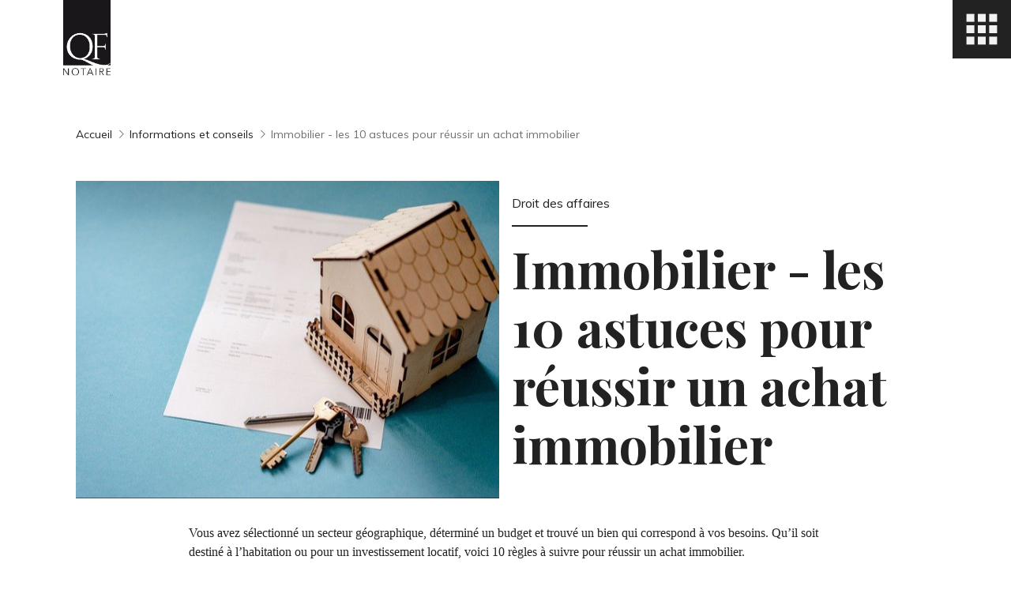

--- FILE ---
content_type: text/html; charset=UTF-8
request_url: https://fourez.notaires.fr/informations-et-conseils/immobilier-les-10-astuces-pour-reussir-un-achat-immobilier/257
body_size: 7571
content:
<!doctype html>
<html lang="fr">

<head>
    <meta charset="utf-8">
    <meta name="viewport" content="width=device-width, initial-scale=1">
    <title>            Immobilier - les 10 astuces pour réussir un achat immobilier
    </title>
    <meta name="description" content="            Voici des astuces pour ne pas faire d&#039;erreur lors de son acquisition.
    ">
    <meta name="keywords" content="            astuces achat immobilier notaire
    ">
    <link rel="stylesheet" href="/fourez/css/main.css?id=d88eda3a17a1a23d3645">
    <link rel="stylesheet" type="text/css" href="https://kenwheeler.github.io/slick/slick/slick.css">
    <link rel="stylesheet" type="text/css" href="https://kenwheeler.github.io/slick/slick/slick-theme.css">
    <meta name="csrf-token" content="Ju6iuaOVBfFIs2x2IIas10iNzAvLBMdjslsOAhlZ">

    <script type='text/javascript'
        src='https://platform-api.sharethis.com/js/sharethis.js#property=64216ca0fbfd84001b9fc00d&product=sop'
        async='async'></script>

            </head>

<body>
    <div id="app">
        <header class="c-header">
    <a class="c-header__logo--desktop" href="https://fourez.notaires.fr">
        <img src="https://fourez.notaires.fr/fourez/img/icons/logo-QF-desktop.jpg" height="99">
    </a>
    <a class="c-header__logo--mobile" href="https://fourez.notaires.fr">
        <img src="https://fourez.notaires.fr/fourez/img/icons/logo-QF-mobile.jpg" height="43">
    </a>
    <div class="c-header--right">
        <a class="c-header__logo--mobile" href="tel:+33279050022">
            <img src="https://fourez.notaires.fr/fourez/img/icons/phone-icon.svg" width="40">
        </a>
        <div id="toggle" aria-label="Toggle Navigation" class="c-header__burger__nav grid-button rearrange">
            <span class="grid-each"></span>
        </div>
    </div>


    <nav class="c-header__nav" id="nav" style="display: none;">
        <div class="c-header__nav--left">
            <ul class="c-header__nav__list">
                <a href="https://fourez.notaires.fr/office" class="c-header__nav__link">
                    <li class="c-header__nav__item">L'office</li>
                </a>
                <a href="https://fourez.notaires.fr/informations-et-conseils" class="c-header__nav__link">
                    <li class="c-header__nav__item">Informations et conseils</li>
                </a>
                <a href="https://fourez.notaires.fr/depot-capital-societe" class="c-header__nav__link">
                    <li class="c-header__nav__item">Dépôt de capital social</li>
                </a>
                
                <a href="https://fourez.notaires.fr/tarifs" class="c-header__nav__link">
                    <li class="c-header__nav__item">Nos tarifs</li>
                </a>
                <a href="https://www.mondossiernotaire.fr/" rel="noopener" target="_blank" class="c-header__nav__link">
                    <li class="c-header__nav__item">Espace client</li>
                </a>
            </ul>
        </div>
        <div class="c-header__nav--right">

            <div class="c-divider--small-dark header__mobile"></div>
            <div class="c-divider--small-light header__desktop"></div>

            <div class="c-header__nav__phone">
                            </div>
            <a href="https://fourez.notaires.fr/contact" class="c-button__dark header__desktop">
                Formulaire de contact
            </a>
            <a href="https://fourez.notaires.fr/contact" class="c-button__light header__mobile">
                Formulaire de contact
            </a>
            <div class="c-header__nav__address">
                            </div>
            <a href="https://www.google.com/maps/place/Office+Notarial+Ma%C3%AEtre+Quentin+FOUREZ/@49.351819,0.514149,16z/data=!4m5!3m4!1s0x0:0xdc5f6900eceee73e!8m2!3d49.3518185!4d0.514149?hl=fr"
                rel="noopener" target="_blank" class="c-button__dark header__desktop">
                Itinéraire
            </a>
            <a href="https://www.google.com/maps/place/Office+Notarial+Ma%C3%AEtre+Quentin+FOUREZ/@49.351819,0.514149,16z/data=!4m5!3m4!1s0x0:0xdc5f6900eceee73e!8m2!3d49.3518185!4d0.514149?hl=fr"
                rel="noopener" target="_blank" class="c-button__light header__mobile">
                Itinéraire
            </a>
        </div>
    </nav>
</header>
            <div class="article__page">
        <div class="c-breadcrumbs">
            <a href="https://fourez.notaires.fr">Accueil</a>
            <i class="la la-angle-right"></i>
            <a href="https://fourez.notaires.fr/informations-et-conseils">Informations et conseils</a>
            <i class="la la-angle-right"></i>
            Immobilier - les 10 astuces pour réussir un achat immobilier
        </div>
        <div class="article">
            <div class="article__header">
                <div class="article__header__picture">
                    <img src="https://fourez.notaires.fr/uploads/notaires/immobilier-les-10-astuces-pour-reussir-un-achat-immobilier-c9c1efdf05bd5477e18bfccfc4fd11c1.jpeg">
                </div>
                <div class="article__header__information">
                    <div class="article__header__tag">
                        <span>
                            Droit des affaires
                        </span>
                    </div>
                    <div class="c-divider--large--dark"></div>
                    <div class="article__header__title">
                        <h1>
                            Immobilier - les 10 astuces pour réussir un achat immobilier
                        </h1>
                        <!-- ShareThis BEGIN -->
                        <div class="sharethis-inline-share-buttons" style="opacity: 1"></div>
                        <!-- ShareThis END -->
                    </div>
                </div>
            </div>
            <div class="o-wrapper o-wrapper__medium">
                <div class="article__content">
                                            Vous avez s&eacute;lectionn&eacute; un secteur g&eacute;ographique, d&eacute;termin&eacute; un budget et trouv&eacute; un bien qui correspond &agrave; vos besoins. Qu&rsquo;il soit destin&eacute; &agrave; l&rsquo;habitation ou pour un investissement locatif, voici 10 r&egrave;gles &agrave; suivre pour r&eacute;ussir un achat immobilier.
<h2><strong>1 - &Ecirc;tre attentif aux nuisances locales</strong></h2>

<p>Il ne faut pas h&eacute;siter &agrave; visiter un bien et ses alentours &agrave; plusieurs heures de la journ&eacute;e. En effet, certaines nuisances n&#39;apparaissent qu&rsquo;&agrave; certains moments de la journ&eacute;e.</p>

<p>Par exemple, la pr&eacute;sence d&rsquo;un bar bruyant entre 21h et 1h du matin, ou un commerce odorant le midi. Cela peut &eacute;galement &ecirc;tre aussi un voisin tr&egrave;s bruyant.</p>

<p>Certaines nuisances sont impossibles &agrave; faire cesser, et impact durablement la valeur d&rsquo;un bien.</p>

<h2><strong>2 - Conna&icirc;tre le montant de taxe fonci&egrave;re</strong></h2>

<p>Selon l&rsquo;emplacement, le montant de taxe fonci&egrave;re a s&rsquo;acquitter annuellement peut sensiblement varier d&rsquo;une commune &agrave; l&rsquo;autre, et m&ecirc;me d&rsquo;un bien &agrave; l&rsquo;autre. Il faut donc veiller &agrave; demander au la copie de la taxe fonci&egrave;re de l&rsquo;ann&eacute;e pr&eacute;c&eacute;dente. Le montant &agrave; payer peut sensiblement impacter un budget, il faut donc l&rsquo;anticiper. De plus, la suppression progressive de la taxe d&rsquo;habitation pour l&rsquo;ensemble de la population &agrave; partir de 2023 entra&icirc;nera sans doute une augmentation de la taxe fonci&egrave;re.</p>

<p>A noter, dans le cadre d&rsquo;un investissement locatif, c&rsquo;est au propri&eacute;taire et non au locataire de payer la taxe fonci&egrave;re (sauf locaux professionnels et commerciaux).</p>

<h2><strong>3 - Conna&icirc;tre le montant des charges de copropri&eacute;t&eacute;</strong></h2>

<p>Si vous achetez un appartement et qu&rsquo;il est en copropri&eacute;t&eacute;, attention aux montants des charges courantes. Il est indispensable de demander le montant mensuel des charges. Pour cela, il fait demander un relev&eacute; annuel de charge &agrave; votre vendeur. Les charges concernent les factures courantes de fonctionnement de votre immeuble, comme l&rsquo;assurance, l&rsquo;entretien, le salaire du concierge, les frais de syndic, etc&nbsp;&hellip;</p>

<p>Ces charges sont d&eacute;cid&eacute;es et vot&eacute;es lors de la mise en place du budget pr&eacute;visionnel lors de l&rsquo;assembl&eacute;e g&eacute;n&eacute;rale des copropri&eacute;taires.</p>

<p>A noter, si les r&eacute;sidence de services peuvent para&icirc;tre s&eacute;duisantes, plus il y a de services, plus les charges seront &eacute;lev&eacute;es, plus cela impactera le prix de vente et votre facilit&eacute; &agrave; revendre.</p>

<h2><strong>4 - Savoir quel travaux sont n&eacute;cessaires </strong></h2>

<p>Un bien immobilier doit faire l&rsquo;objet d&rsquo;un entretien courant et de travaux plus important de mani&egrave;re r&eacute;currente. Vous devez d&eacute;j&agrave; regarder l&rsquo;&eacute;tat g&eacute;n&eacute;ral de l&rsquo;immeuble lors de vos visites, cela vous donnera une bonne id&eacute;e de la r&eacute;gularit&eacute; des travaux d&rsquo;entretien, et de ceux qui pourraient &ecirc;tre n&eacute;cessaires.</p>

<p>Lorsque l&#39;on est en copropri&eacute;t&eacute;, il est &eacute;galement indispensable d&rsquo;examiner avec attention les proc&egrave;s-verbaux des trois derni&egrave;res assembl&eacute;es g&eacute;n&eacute;rales. Ce sont les comptes rendus des r&eacute;unions annuelles des copropri&eacute;taires. Vous y trouverez les travaux discut&eacute;s, vot&eacute;s, et en cours de discussion. Il est &eacute;galement vis&eacute; les autres d&eacute;tails importants de la copropri&eacute;t&eacute;, comme la pr&eacute;sence de charges impay&eacute;es par un copropri&eacute;taire, ou des nuisances r&eacute;p&eacute;t&eacute;s.</p>

<p>Si de gros travaux sont en pr&eacute;visions, et non encore vot&eacute;s, ils seront &agrave; votre charge dans les ann&eacute;es &agrave; venir. Il peut s&rsquo;agir du ravalement de la fa&ccedil;ade, du changement d&rsquo;une chaudi&egrave;re collective, le changement d&rsquo;un ascenseur ou de la toiture. Si de tels travaux sont en pr&eacute;vision, il faudra envisager de n&eacute;gocier le prix de vente, car cela peut vous co&ucirc;ter un montant significatif.</p>

<h2><strong>5 - V&eacute;rifier le diagnostic de performance &eacute;nerg&eacute;tique (DPE)</strong></h2>

<p>Parmi les diagnostics obligatoires, il existe le diagnostic de performance &eacute;nerg&eacute;tique, &eacute;galement appel&eacute; &quot;DPE&quot;. Ce document indique la consommation d&rsquo;&eacute;nergie du bien immobilier, sur une &eacute;chelle de A &agrave; G.</p>

<p>Il existe une probl&eacute;matique juridique et pratique en cas de mauvais classement de votre DPE.</p>

<p>En pratique, les futurs propri&eacute;taires ou locataires sont de plus en plus concern&eacute;s par le co&ucirc;t financier et la surconsommation &eacute;nerg&eacute;tique d&rsquo;un bien. Le risque est d&rsquo;avoir des difficult&eacute;s pour vendre ou pour louer un bien si la consommation pour le chauffage et pour l&#39;eau chaude est plus importante que la moyenne.</p>

<p>Juridiquement, la l&eacute;gislation emp&ecirc;chera progressivement la location de bien consid&eacute;r&eacute; comme des passoires &eacute;nerg&eacute;tiques&nbsp;:</p>

<ul>
	<li>D&egrave;s 1er janvier 2025, les logements class&eacute;s G ne pourront donc plus &ecirc;tre mis en location ;</li>
	<li>Puis d&egrave;s le 1er janvier 2028, les logements class&eacute;s F ne pourront donc plus &ecirc;tre mis en location, en plus de ceux class&eacute;s G d&eacute;j&agrave; interdits &agrave; la location ;</li>
	<li>Enfin, d&egrave;s le 1er janvier 2034, les logements class&eacute;s E ne pourront donc plus &ecirc;tre mis en location, en plus de ceux class&eacute;s F et G d&eacute;j&agrave; interdits &agrave; la location.</li>
</ul>

<h2><strong>6 - Consulter le plan local d&rsquo;urbanisme (PLU)</strong></h2>

<p>L&rsquo;environnement actuel de votre achat est sans doute un &eacute;l&eacute;ment important dans votre d&eacute;cision d&rsquo;achat. Mais qu&rsquo;en est-il dans l&rsquo;avenir&nbsp;? Des constructions ou am&eacute;nagements sont-ils pr&eacute;vus dans votre secteur&nbsp;?</p>

<p>Certains am&eacute;nagements peuvent augmenter la valeur d&rsquo;un bien immobilier, comme l&#39;ajout de transport en commun ou de nouvelles infrastructures. Mais d&rsquo;autres travaux, comme l&rsquo;&eacute;largissement de la route prenant une partie de votre terrain peut impacter n&eacute;gativement la valeur de votre acquisition.</p>

<p>Il est donc n&eacute;cessaire d&rsquo;examiner les r&egrave;gles applicables sur votre parcelle, et aussi de d&rsquo;interroger les services de l&rsquo;urbanisme sur les projets &agrave; venir proche de votre future acquisition.</p>

<h2><strong>7 - Regarder les d&eacute;tails</strong></h2>

<p>Il faut commencer par analyser l&rsquo;ensemble des <strong>diagnostics obligatoires</strong>. Vous pourrez voir l&rsquo;&eacute;tat de l&rsquo;installation &eacute;lectrique et si elle n&eacute;cessite une r&eacute;vision.</p>

<p>Ensuite, les <strong>travaux de construction</strong> ou de r&eacute;novation ont-ils &eacute;t&eacute; d&eacute;clar&eacute;s&nbsp;? Ont-ils &eacute;t&eacute; r&eacute;alis&eacute; par des <strong>professionnels&nbsp;</strong>?</p>

<p>Il faut demander les factures des travaux, mais aussi d&rsquo;entretien, comme la chaudi&egrave;re ou le ramonage de la chemin&eacute;e.</p>

<p>Il est &eacute;galement n&eacute;cessaire de <strong>regarder les anomalies</strong> du bien lui-m&ecirc;me. Il peut s&rsquo;agir de fissures, de traces d&rsquo;humidit&eacute;s, ou de malfa&ccedil;ons visibles.</p>

<p>La plupart des informations les plus importantes sont &agrave; votre port&eacute;e si vous &ecirc;tes assez curieux.</p>

<h2><strong>8 - Se faire aider par un professionnel du b&acirc;timent</strong></h2>

<p>Il ne faut pas h&eacute;siter &agrave; faire appel &agrave; un professionnel du b&acirc;timent qui n&rsquo;est pas int&eacute;ress&eacute; &agrave; la vente. Il peut &ecirc;tre g&eacute;n&eacute;raliste, comme un ma&icirc;tre d&rsquo;&oelig;uvre, ou un sp&eacute;cialiste, comme un plombier, un &eacute;lectricien ou une charpentier, pour chaque probl&egrave;me identifi&eacute;.</p>

<p>Cela vous permettra d&rsquo;estimer les travaux &agrave; r&eacute;aliser avec plus de pr&eacute;cisions, et ainsi, s&rsquo;assurer de ne pas avoir de surprise concernant les d&eacute;penses apr&egrave;s votre acquisition.</p>

<p>Si des travaux sont &agrave; pr&eacute;voir, faites toujours appel &agrave; un professionnel qui sera couvert par une assurance responsabilit&eacute; civile professionnelle, et qui r&eacute;alisera les travaux dans les r&egrave;gles de l&#39;art, aux derni&egrave;res normes en vigueurs.</p>

<h2><strong>9 - S&rsquo;assurer d&rsquo;avoir un fond de tr&eacute;sorerie</strong></h2>

<p>Il est tentant de mettre l&rsquo;ensemble des fonds &agrave; votre disposition dans votre projet d&rsquo;acquisition. Mais il faut toujours penser &agrave; l&rsquo;apr&egrave;s.</p>

<p>Lors de la vie d&rsquo;un bien immobilier, &agrave; l&rsquo;usage, il est n&eacute;cessaire de pr&eacute;voir des am&eacute;nagements, des r&eacute;parations et le remplacement de certains &eacute;l&eacute;ments.</p>

<p>Par exemple, si peu apr&egrave;s votre acquisition,prenez le cas de votre installation de chauffage qui tombe en panne et qui est d&eacute;finitivement hors d&rsquo;usage.Il est indispensable de disposer imm&eacute;diatement des fonds permettant de proc&eacute;der &agrave; son remplacement. En plein hiver, vous ne pouvez pas attendre d&rsquo;avoir reconstitu&eacute; de la tr&eacute;sorerie pour avoir de nouveau du chauffage.</p>

<h2><strong>10 - Faire un budget</strong></h2>

<p>Lors d&#39;une acquisition, on peut parfois sous estimer les frais &agrave; supporter. Il y a les frais &agrave; payer moment acquisition mais aussi l&#39;ensemble des charges courantes par la suite. Il faut &ecirc;tre certain d&#39;avoir anticip&eacute; pour &ecirc;tre serein dans la tenue de son budget.</p>

<p>Il y a deux type de frais :</p>

<p><strong>- Les frais &agrave; supporter au moment de l&#39;acquisition</strong></p>

<p>Il faudra payer au moment de votre acquisition :</p>

<ul>
	<li>Le prix de vente</li>
	<li>Les frais d&#39;achats</li>
	<li>Le prorata de charge de copropri&eacute;t&eacute;</li>
	<li>Le prorata de taxe fonci&egrave;re</li>
	<li>Le fond de roulement de la copropri&eacute;t&eacute;,</li>
	<li>Etc...</li>
</ul>

<p>N&#39;h&eacute;sitez pas &agrave; demander le d&eacute;tail des sommes &agrave; payer &agrave; votre notaire avant la vente pour anticiper le montant &agrave; pr&eacute;voir.</p>

<p><strong>- Les charge courantes </strong></p>

<p>Lors que l&#39;on devient propri&eacute;taire, il faut supporter des frais au quotidien :</p>

<ul>
	<li>L&#39;assurance habitation (ou propri&eacute;taire non occupant si le bien est lou&eacute;)</li>
	<li>La taxe fonci&egrave;re</li>
	<li>Les charges de copropri&eacute;t&eacute;</li>
	<li>La consommation &eacute;nerg&eacute;tique (&eacute;lectricit&eacute;, eau, gaz, fioul, ...).</li>
	<li>Etc...</li>
</ul>

<p>Il faut donc faire son budget pour ne pas &ecirc;tre pris au d&eacute;pourvu.</p>

<p>Ainsi, avec l&#39;ensemble de ces astuces, et l&#39;aide de professionnels, vous pourrez envisager plus sereinement votre prochaine acquisition immobili&egrave;re.</p>
                                    </div>

                                    <div class="article__faq">
                        <h2>FAQ</h2>
                                                    <div data-openned="false" class="article__faq__item">
                                <div class="article__faq__item__question">
                                    <span>Être attentif aux nuisances locales</span>
                                                                            <i class="las la-2x la-plus-circle"></i>
                                        <i class="las la-2x la-minus-circle"></i>
                                                                    </div>
                                                                    <div class="article__faq__item__answer">
                                        Il ne faut pas hésiter à visiter un bien et ses alentours à plusieurs heures de la journée. En effet, certaines nuisances n’apparaissent uniquement qu’à certains moments de la journée.
                                    </div>
                                                            </div>
                                                    <div data-openned="false" class="article__faq__item">
                                <div class="article__faq__item__question">
                                    <span>Connaître le montant de taxe foncière</span>
                                                                            <i class="las la-2x la-plus-circle"></i>
                                        <i class="las la-2x la-minus-circle"></i>
                                                                    </div>
                                                                    <div class="article__faq__item__answer">
                                        Le montant d&#039;un taxe foncière peut sensiblement impacter un budget, il faut donc l’anticiper.
                                    </div>
                                                            </div>
                                                    <div data-openned="false" class="article__faq__item">
                                <div class="article__faq__item__question">
                                    <span>Savoir quel travaux sont nécessaires</span>
                                                                            <i class="las la-2x la-plus-circle"></i>
                                        <i class="las la-2x la-minus-circle"></i>
                                                                    </div>
                                                                    <div class="article__faq__item__answer">
                                        Un bien immobilier doit faire l’objet d’un entretien courant et de travaux plus important de manière récurrente. Vous devez déjà regarder l’état général de l’immeuble lors de vos visites, cela vous donnera une bonne idée de la régularité des travaux d’entretien, et de ceux qui pourraient être nécessaires.
                                    </div>
                                                            </div>
                                                    <div data-openned="false" class="article__faq__item">
                                <div class="article__faq__item__question">
                                    <span>Connaitre le montant des charges de copropriété</span>
                                                                            <i class="las la-2x la-plus-circle"></i>
                                        <i class="las la-2x la-minus-circle"></i>
                                                                    </div>
                                                                    <div class="article__faq__item__answer">
                                        Si vous achetez un appartement et qu’il est en copropriété, attention aux montants des charges courantes. Il est indispensable de demander le montant mensuel des charges. 
                                    </div>
                                                            </div>
                                                    <div data-openned="false" class="article__faq__item">
                                <div class="article__faq__item__question">
                                    <span>Vérifier le diagnostic de performance énergétique (DPE)</span>
                                                                            <i class="las la-2x la-plus-circle"></i>
                                        <i class="las la-2x la-minus-circle"></i>
                                                                    </div>
                                                                    <div class="article__faq__item__answer">
                                        Parmi les diagnostics obligatoires, il existe le diagnostic de performance énergétique, également appelé DPE. Ce document indique la consommation d’énergie du bien immobilier, sur une échèle de A à G.
                                    </div>
                                                            </div>
                                                    <div data-openned="false" class="article__faq__item">
                                <div class="article__faq__item__question">
                                    <span>Consulter le plan local d’urbanisme (PLU)</span>
                                                                            <i class="las la-2x la-plus-circle"></i>
                                        <i class="las la-2x la-minus-circle"></i>
                                                                    </div>
                                                                    <div class="article__faq__item__answer">
                                        Il est nécessaire d’examiner les règles applicables sur votre parcelle, et aussi de d’interroger les services de l’urbanisme sur les projets à venir.
                                    </div>
                                                            </div>
                                                    <div data-openned="false" class="article__faq__item">
                                <div class="article__faq__item__question">
                                    <span>Regarder les détails</span>
                                                                    </div>
                                                            </div>
                                                    <div data-openned="false" class="article__faq__item">
                                <div class="article__faq__item__question">
                                    <span>Se faire aider par un professionnel du bâtiment</span>
                                                                    </div>
                                                            </div>
                                                    <div data-openned="false" class="article__faq__item">
                                <div class="article__faq__item__question">
                                    <span>S’assurer d’avoir un fond de trésorerie</span>
                                                                    </div>
                                                            </div>
                                            </div>
                            </div>
            <span class="article__date">
                Publié le
                11 décembre 2021
            </span>
            <div class="article__footer">
                
                <div class="article__footer__picture">
                    <img src="https://fourez.notaires.fr/uploads/notaires/maitre-quentin-fourez-71c74f5a4d084185f6cbb8896f297104.jpg">
                </div>
                <div class="article__footer__informations">
                    <div class="article__footer__informations__author">
                        <h3>Auteur</h3>
                        <h4>Maître Quentin FOUREZ</h4>
                        <p>J&#39;accompagne les particuliers dans les moments importants de leur vie personnelle et professionnelle, oriente les entreprises et leurs dirigeants, conseille les investisseurs, les professionnels de l&rsquo;immobilier et les collectivit&eacute;s.</p>
                    </div>
                    <div class="article__footer__informations__social">
                        <div class="article__footer__social__media">
                            <a target="_blank" href="https://www.facebook.com/officenotarialquentinfourez">
                                <img src="https://fourez.notaires.fr/fourez/img/icons/fb-icon.svg" width="30">
                            </a>
                            <a target="_blank" href="https://twitter.com/quentinfourez">
                                <img src="https://fourez.notaires.fr/fourez/img/icons/twitter-icon.svg" width="30">
                            </a>
                            <a target="_blank" href="https://www.instagram.com/maitrequentinfourez">
                                <img src="https://fourez.notaires.fr/fourez/img/icons/instagram-icon.svg" width="30">
                            </a>
                            <a href="/contact">
                                <img src="https://fourez.notaires.fr/fourez/img/icons/mail-icon.svg" width="30">
                            </a>
                        </div>
                    </div>
                </div>
            </div>
        </div>
    </div>
        <footer class="c-footer">
			<div class="home__contact__container">
			<div class="home__contact">
				<div class="home__contact__information">
					<div class="c-divider--large--dark"></div>
					<h1>Nous contacter</h1>
					<div class="home__contact__address">
											</div>
					<div class="home__contact__phone">
											</div>
					<a class="link" href="https://fourez.notaires.fr/contact">
						Formulaire de contact
					</a>
				</div>
				<div class="home__contact__map">
					<div class="c-divider--large--dark"></div>
					<h1>Nous rendre visite</h1>
					<iframe src="https://www.google.com/maps/embed?pb=!1m18!1m12!1m3!1d2599.017439648494!2d0.5119603156919059!3d49.35181847933896!2m3!1f0!2f0!3f0!3m2!1i1024!2i768!4f13.1!3m3!1m2!1s0x47e1b31ed259d535%3A0xdc5f6900eceee73e!2sOffice+Notarial+Ma%C3%AEtre+Quentin+FOUREZ!5e0!3m2!1sfr!2sfr!4v1559653153530!5m2!1sfr!2sfr" width="600" height="450" frameborder="0" style="border:0" allowfullscreen></iframe>
					<a href="https://www.google.com/maps/place/Office+Notarial+Ma%C3%AEtre+Quentin+FOUREZ/@49.351819,0.514149,16z/data=!4m5!3m4!1s0x0:0xdc5f6900eceee73e!8m2!3d49.3518185!4d0.514149?hl=fr" rel="noopener" target="_blank" class="c-button__dark">
						Itinéraire
					</a>
				</div>
			</div>
		</div>
		<div class="c-footer__bottom">
		<div></div>
		<ul class="c-footer__list">
			<li class="c-footer__item">
				<a href="https://fourez.notaires.fr/mentions-legales">
					Mentions légales
				</a>
			</li>
			|
			<li class="c-footer__item">
				<a href="https://fourez.notaires.fr/mentions-legales#cookies">
					Gestion des cookies
				</a>
			</li>
		</ul>
		<ul class="c-footer__list__social">
			<li class="c-footer__item__social">
				<a href="https://www.facebook.com/officenotarialquentinfourez/" target="_blank" rel="noopener">
					<img src="https://fourez.notaires.fr/fourez/img/icons/fb-icon.svg" width="30">
				</a>
			</li>
			<li class="c-footer__item__social">
				<a href="https:www.linkedin.com/in/quentin-fourez-b92664179" target="_blank" rel="noopener">
					<img src="https://fourez.notaires.fr/fourez/img/icons/linkedin-icon.svg" width="30">
				</a>
			</li>
			<li class="c-footer__item__social">
				<a href="https://www.instagram.com/maitrequentinfourez/?hl=fr" target="_blank" rel="noopener">
					<img src="https://fourez.notaires.fr/fourez/img/icons/instagram-icon.svg" width="30">
				</a>
			</li>
		</ul>
	</div>
	<div class="copyright">Maître Quentin FOUREZ ©2026 | Réalisé par <a href="https://webbel-entreprise.com/" target="_blank" rel="noopener" style="color:#ffffff;">Webbel</a> </div>

</footer>
    </div>

    <script type="text/javascript" src="/fourez/js/app.js?id=9ad68c3ed7f58fa6da71"></script>
    <script async src="https://www.googletagmanager.com/gtag/js?id=UA-137796302-1"></script>
    <script>
        window.dataLayer = window.dataLayer || [];

        function gtag() {
            dataLayer.push(arguments);
        }
        gtag('js', new Date());
        gtag('config', 'UA-137796302-1', {
            'anonymize_ip': true
        });
    </script>
    <script type="application/ld+json">
        {
            "@context": "http://schema.org",
            "@type": "Organization",
            "name": "NOTAIRE PONT AUDEMER FOUREZ",
            "legalName" : "QUENTIN FOUREZ",
            "url": "https://fourez.notaires.fr",
            "logo": "",
            "foundingDate": "2018",
            "founders": [{
                "@type": "Person",
                "name": "Quentin fourez"
            }],
            "address": {
                "@type": "PostalAddress",
                "streetAddress": "1 place maréchal gallieni",
                "addressLocality": "Pont Audemer, France",
                "postalCode": "27500",
                "addressCountry": "FRA"
            },
            "contactPoint": {
                "@type": "ContactPoint",
                "contactType": "customer support",
                "telephone": "+33 (0)2 79 05 00 22",
                "email": "quentin.fourez@notaires.fr"
            }
        }
        </script>
                <script type="application/ld+json">
	{
    "@context": "https://www.schema.org",
    "@type": "FAQPage",
    "mainEntity": [
        {
            "@type": "Question",
            "name": "Être attentif aux nuisances locales",
            "acceptedAnswer": {
                "@type": "Answer",
                "text": "Il ne faut pas hésiter à visiter un bien et ses alentours à plusieurs heures de la journée. En effet, certaines nuisances n’apparaissent uniquement qu’à certains moments de la journée."
            }
        },
        {
            "@type": "Question",
            "name": "Connaître le montant de taxe foncière",
            "acceptedAnswer": {
                "@type": "Answer",
                "text": "Le montant d'un taxe foncière peut sensiblement impacter un budget, il faut donc l’anticiper."
            }
        },
        {
            "@type": "Question",
            "name": "Savoir quel travaux sont nécessaires",
            "acceptedAnswer": {
                "@type": "Answer",
                "text": "Un bien immobilier doit faire l’objet d’un entretien courant et de travaux plus important de manière récurrente. Vous devez déjà regarder l’état général de l’immeuble lors de vos visites, cela vous donnera une bonne idée de la régularité des travaux d’entretien, et de ceux qui pourraient être nécessaires."
            }
        },
        {
            "@type": "Question",
            "name": "Connaitre le montant des charges de copropriété",
            "acceptedAnswer": {
                "@type": "Answer",
                "text": "Si vous achetez un appartement et qu’il est en copropriété, attention aux montants des charges courantes. Il est indispensable de demander le montant mensuel des charges. "
            }
        },
        {
            "@type": "Question",
            "name": "Vérifier le diagnostic de performance énergétique (DPE)",
            "acceptedAnswer": {
                "@type": "Answer",
                "text": "Parmi les diagnostics obligatoires, il existe le diagnostic de performance énergétique, également appelé DPE. Ce document indique la consommation d’énergie du bien immobilier, sur une échèle de A à G."
            }
        },
        {
            "@type": "Question",
            "name": "Consulter le plan local d’urbanisme (PLU)",
            "acceptedAnswer": {
                "@type": "Answer",
                "text": "Il est nécessaire d’examiner les règles applicables sur votre parcelle, et aussi de d’interroger les services de l’urbanisme sur les projets à venir."
            }
        },
        {
            "@type": "Question",
            "name": "Regarder les détails",
            "acceptedAnswer": {
                "@type": "Answer",
                "text": null
            }
        },
        {
            "@type": "Question",
            "name": "Se faire aider par un professionnel du bâtiment",
            "acceptedAnswer": {
                "@type": "Answer",
                "text": null
            }
        },
        {
            "@type": "Question",
            "name": "S’assurer d’avoir un fond de trésorerie",
            "acceptedAnswer": {
                "@type": "Answer",
                "text": null
            }
        }
    ]
}
</script>
    <script>
        $('.article__faq__item__question').click(function() {
            const item = $(this).closest('[data-openned]');
            const openned = item.attr('data-openned');

            if (openned == "true") {
                item.attr('data-openned', "false");
            } else {
                item.attr('data-openned', "true");
            }
        })
    </script>
</body>

</html>


--- FILE ---
content_type: text/css
request_url: https://fourez.notaires.fr/fourez/css/main.css?id=d88eda3a17a1a23d3645
body_size: 28612
content:
@import url(https://fonts.googleapis.com/css?family=Muli:300,400,700,900|Playfair+Display:400,700,900&display=swap);.la,.lab,.lad,.lal,.lar,.las{-moz-osx-font-smoothing:grayscale;-webkit-font-smoothing:antialiased;display:inline-block;font-style:normal;font-variant:normal;text-rendering:auto;line-height:1}.la-lg{font-size:1.33333em;line-height:.75em;vertical-align:-.0667em}.la-xs{font-size:.75em}.la-sm{font-size:.875em}.la-1x{font-size:1em}.la-2x{font-size:2em}.la-3x{font-size:3em}.la-4x{font-size:4em}.la-5x{font-size:5em}.la-6x{font-size:6em}.la-7x{font-size:7em}.la-8x{font-size:8em}.la-9x{font-size:9em}.la-10x{font-size:10em}.la-fw{text-align:center;width:1.25em}.la-ul{list-style-type:none;margin-left:2.5em;padding-left:0}.la-ul>li{position:relative}.la-li{left:-2em;position:absolute;text-align:center;width:2em;line-height:inherit}.la-border{border:.08em solid #eee;border-radius:.1em;padding:.2em .25em .15em}.la-pull-left{float:left}.la-pull-right{float:right}.la.la-pull-left,.lab.la-pull-left,.lal.la-pull-left,.lar.la-pull-left,.las.la-pull-left{margin-right:.3em}.la.la-pull-right,.lab.la-pull-right,.lal.la-pull-right,.lar.la-pull-right,.las.la-pull-right{margin-left:.3em}.la-spin{animation:la-spin 2s linear infinite}.la-pulse{animation:la-spin 1s steps(8) infinite}@keyframes la-spin{0%{transform:rotate(0)}to{transform:rotate(1turn)}}.la-rotate-90{transform:rotate(90deg)}.la-rotate-180{transform:rotate(180deg)}.la-rotate-270{transform:rotate(270deg)}.la-flip-horizontal{transform:scaleX(-1)}.la-flip-vertical{transform:scaleY(-1)}.la-flip-both,.la-flip-horizontal.la-flip-vertical{transform:scale(-1)}:root .la-flip-both,:root .la-flip-horizontal,:root .la-flip-vertical,:root .la-rotate-90,:root .la-rotate-180,:root .la-rotate-270{filter:none}.la-stack{display:inline-block;height:2em;line-height:2em;position:relative;vertical-align:middle;width:2.5em}.la-stack-1x,.la-stack-2x{left:0;position:absolute;text-align:center;width:100%}.la-stack-1x{line-height:inherit}.la-stack-2x{font-size:2em}.la-inverse{color:#fff}.la-500px:before{content:"\F26E"}.la-accessible-icon:before{content:"\F368"}.la-accusoft:before{content:"\F369"}.la-acquisitions-incorporated:before{content:"\F6AF"}.la-ad:before{content:"\F641"}.la-address-book:before{content:"\F2B9"}.la-address-card:before{content:"\F2BB"}.la-adjust:before{content:"\F042"}.la-adn:before{content:"\F170"}.la-adobe:before{content:"\F778"}.la-adversal:before{content:"\F36A"}.la-affiliatetheme:before{content:"\F36B"}.la-air-freshener:before{content:"\F5D0"}.la-airbnb:before{content:"\F834"}.la-algolia:before{content:"\F36C"}.la-align-center:before{content:"\F037"}.la-align-justify:before{content:"\F039"}.la-align-left:before{content:"\F036"}.la-align-right:before{content:"\F038"}.la-alipay:before{content:"\F642"}.la-allergies:before{content:"\F461"}.la-amazon:before{content:"\F270"}.la-amazon-pay:before{content:"\F42C"}.la-ambulance:before{content:"\F0F9"}.la-american-sign-language-interpreting:before{content:"\F2A3"}.la-amilia:before{content:"\F36D"}.la-anchor:before{content:"\F13D"}.la-android:before{content:"\F17B"}.la-angellist:before{content:"\F209"}.la-angle-double-down:before{content:"\F103"}.la-angle-double-left:before{content:"\F100"}.la-angle-double-right:before{content:"\F101"}.la-angle-double-up:before{content:"\F102"}.la-angle-down:before{content:"\F107"}.la-angle-left:before{content:"\F104"}.la-angle-right:before{content:"\F105"}.la-angle-up:before{content:"\F106"}.la-angry:before{content:"\F556"}.la-angrycreative:before{content:"\F36E"}.la-angular:before{content:"\F420"}.la-ankh:before{content:"\F644"}.la-app-store:before{content:"\F36F"}.la-app-store-ios:before{content:"\F370"}.la-apper:before{content:"\F371"}.la-apple:before{content:"\F179"}.la-apple-alt:before{content:"\F5D1"}.la-apple-pay:before{content:"\F415"}.la-archive:before{content:"\F187"}.la-archway:before{content:"\F557"}.la-arrow-alt-circle-down:before{content:"\F358"}.la-arrow-alt-circle-left:before{content:"\F359"}.la-arrow-alt-circle-right:before{content:"\F35A"}.la-arrow-alt-circle-up:before{content:"\F35B"}.la-arrow-circle-down:before{content:"\F0AB"}.la-arrow-circle-left:before{content:"\F0A8"}.la-arrow-circle-right:before{content:"\F0A9"}.la-arrow-circle-up:before{content:"\F0AA"}.la-arrow-down:before{content:"\F063"}.la-arrow-left:before{content:"\F060"}.la-arrow-right:before{content:"\F061"}.la-arrow-up:before{content:"\F062"}.la-arrows-alt:before{content:"\F0B2"}.la-arrows-alt-h:before{content:"\F337"}.la-arrows-alt-v:before{content:"\F338"}.la-artstation:before{content:"\F77A"}.la-assistive-listening-systems:before{content:"\F2A2"}.la-asterisk:before{content:"\F069"}.la-asymmetrik:before{content:"\F372"}.la-at:before{content:"\F1FA"}.la-atlas:before{content:"\F558"}.la-atlassian:before{content:"\F77B"}.la-atom:before{content:"\F5D2"}.la-audible:before{content:"\F373"}.la-audio-description:before{content:"\F29E"}.la-autoprefixer:before{content:"\F41C"}.la-avianex:before{content:"\F374"}.la-aviato:before{content:"\F421"}.la-award:before{content:"\F559"}.la-aws:before{content:"\F375"}.la-baby:before{content:"\F77C"}.la-baby-carriage:before{content:"\F77D"}.la-backspace:before{content:"\F55A"}.la-backward:before{content:"\F04A"}.la-bacon:before{content:"\F7E5"}.la-balance-scale:before{content:"\F24E"}.la-balance-scale-left:before{content:"\F515"}.la-balance-scale-right:before{content:"\F516"}.la-ban:before{content:"\F05E"}.la-band-aid:before{content:"\F462"}.la-bandcamp:before{content:"\F2D5"}.la-barcode:before{content:"\F02A"}.la-bars:before{content:"\F0C9"}.la-baseball-ball:before{content:"\F433"}.la-basketball-ball:before{content:"\F434"}.la-bath:before{content:"\F2CD"}.la-battery-empty:before{content:"\F244"}.la-battery-full:before{content:"\F240"}.la-battery-half:before{content:"\F242"}.la-battery-quarter:before{content:"\F243"}.la-battery-three-quarters:before{content:"\F241"}.la-battle-net:before{content:"\F835"}.la-bed:before{content:"\F236"}.la-beer:before{content:"\F0FC"}.la-behance:before{content:"\F1B4"}.la-behance-square:before{content:"\F1B5"}.la-bell:before{content:"\F0F3"}.la-bell-slash:before{content:"\F1F6"}.la-bezier-curve:before{content:"\F55B"}.la-bible:before{content:"\F647"}.la-bicycle:before{content:"\F206"}.la-biking:before{content:"\F84A"}.la-bimobject:before{content:"\F378"}.la-binoculars:before{content:"\F1E5"}.la-biohazard:before{content:"\F780"}.la-birthday-cake:before{content:"\F1FD"}.la-bitbucket:before{content:"\F171"}.la-bitcoin:before{content:"\F379"}.la-bity:before{content:"\F37A"}.la-black-tie:before{content:"\F27E"}.la-blackberry:before{content:"\F37B"}.la-blender:before{content:"\F517"}.la-blender-phone:before{content:"\F6B6"}.la-blind:before{content:"\F29D"}.la-blog:before{content:"\F781"}.la-blogger:before{content:"\F37C"}.la-blogger-b:before{content:"\F37D"}.la-bluetooth:before{content:"\F293"}.la-bluetooth-b:before{content:"\F294"}.la-bold:before{content:"\F032"}.la-bolt:before{content:"\F0E7"}.la-bomb:before{content:"\F1E2"}.la-bone:before{content:"\F5D7"}.la-bong:before{content:"\F55C"}.la-book:before{content:"\F02D"}.la-book-dead:before{content:"\F6B7"}.la-book-medical:before{content:"\F7E6"}.la-book-open:before{content:"\F518"}.la-book-reader:before{content:"\F5DA"}.la-bookmark:before{content:"\F02E"}.la-bootstrap:before{content:"\F836"}.la-border-all:before{content:"\F84C"}.la-border-none:before{content:"\F850"}.la-border-style:before{content:"\F853"}.la-bowling-ball:before{content:"\F436"}.la-box:before{content:"\F466"}.la-box-open:before{content:"\F49E"}.la-boxes:before{content:"\F468"}.la-braille:before{content:"\F2A1"}.la-brain:before{content:"\F5DC"}.la-bread-slice:before{content:"\F7EC"}.la-briefcase:before{content:"\F0B1"}.la-briefcase-medical:before{content:"\F469"}.la-broadcast-tower:before{content:"\F519"}.la-broom:before{content:"\F51A"}.la-brush:before{content:"\F55D"}.la-btc:before{content:"\F15A"}.la-buffer:before{content:"\F837"}.la-bug:before{content:"\F188"}.la-building:before{content:"\F1AD"}.la-bullhorn:before{content:"\F0A1"}.la-bullseye:before{content:"\F140"}.la-burn:before{content:"\F46A"}.la-buromobelexperte:before{content:"\F37F"}.la-bus:before{content:"\F207"}.la-bus-alt:before{content:"\F55E"}.la-business-time:before{content:"\F64A"}.la-buy-n-large:before{content:"\F8A6"}.la-buysellads:before{content:"\F20D"}.la-calculator:before{content:"\F1EC"}.la-calendar:before{content:"\F133"}.la-calendar-alt:before{content:"\F073"}.la-calendar-check:before{content:"\F274"}.la-calendar-day:before{content:"\F783"}.la-calendar-minus:before{content:"\F272"}.la-calendar-plus:before{content:"\F271"}.la-calendar-times:before{content:"\F273"}.la-calendar-week:before{content:"\F784"}.la-camera:before{content:"\F030"}.la-camera-retro:before{content:"\F083"}.la-campground:before{content:"\F6BB"}.la-canadian-maple-leaf:before{content:"\F785"}.la-candy-cane:before{content:"\F786"}.la-cannabis:before{content:"\F55F"}.la-capsules:before{content:"\F46B"}.la-car:before{content:"\F1B9"}.la-car-alt:before{content:"\F5DE"}.la-car-battery:before{content:"\F5DF"}.la-car-crash:before{content:"\F5E1"}.la-car-side:before{content:"\F5E4"}.la-caret-down:before{content:"\F0D7"}.la-caret-left:before{content:"\F0D9"}.la-caret-right:before{content:"\F0DA"}.la-caret-square-down:before{content:"\F150"}.la-caret-square-left:before{content:"\F191"}.la-caret-square-right:before{content:"\F152"}.la-caret-square-up:before{content:"\F151"}.la-caret-up:before{content:"\F0D8"}.la-carrot:before{content:"\F787"}.la-cart-arrow-down:before{content:"\F218"}.la-cart-plus:before{content:"\F217"}.la-cash-register:before{content:"\F788"}.la-cat:before{content:"\F6BE"}.la-cc-amazon-pay:before{content:"\F42D"}.la-cc-amex:before{content:"\F1F3"}.la-cc-apple-pay:before{content:"\F416"}.la-cc-diners-club:before{content:"\F24C"}.la-cc-discover:before{content:"\F1F2"}.la-cc-jcb:before{content:"\F24B"}.la-cc-mastercard:before{content:"\F1F1"}.la-cc-paypal:before{content:"\F1F4"}.la-cc-stripe:before{content:"\F1F5"}.la-cc-visa:before{content:"\F1F0"}.la-centercode:before{content:"\F380"}.la-centos:before{content:"\F789"}.la-certificate:before{content:"\F0A3"}.la-chair:before{content:"\F6C0"}.la-chalkboard:before{content:"\F51B"}.la-chalkboard-teacher:before{content:"\F51C"}.la-charging-station:before{content:"\F5E7"}.la-chart-area:before{content:"\F1FE"}.la-chart-bar:before{content:"\F080"}.la-chart-line:before{content:"\F201"}.la-chart-pie:before{content:"\F200"}.la-check:before{content:"\F00C"}.la-check-circle:before{content:"\F058"}.la-check-double:before{content:"\F560"}.la-check-square:before{content:"\F14A"}.la-cheese:before{content:"\F7EF"}.la-chess:before{content:"\F439"}.la-chess-bishop:before{content:"\F43A"}.la-chess-board:before{content:"\F43C"}.la-chess-king:before{content:"\F43F"}.la-chess-knight:before{content:"\F441"}.la-chess-pawn:before{content:"\F443"}.la-chess-queen:before{content:"\F445"}.la-chess-rook:before{content:"\F447"}.la-chevron-circle-down:before{content:"\F13A"}.la-chevron-circle-left:before{content:"\F137"}.la-chevron-circle-right:before{content:"\F138"}.la-chevron-circle-up:before{content:"\F139"}.la-chevron-down:before{content:"\F078"}.la-chevron-left:before{content:"\F053"}.la-chevron-right:before{content:"\F054"}.la-chevron-up:before{content:"\F077"}.la-child:before{content:"\F1AE"}.la-chrome:before{content:"\F268"}.la-chromecast:before{content:"\F838"}.la-church:before{content:"\F51D"}.la-circle:before{content:"\F111"}.la-circle-notch:before{content:"\F1CE"}.la-city:before{content:"\F64F"}.la-clinic-medical:before{content:"\F7F2"}.la-clipboard:before{content:"\F328"}.la-clipboard-check:before{content:"\F46C"}.la-clipboard-list:before{content:"\F46D"}.la-clock:before{content:"\F017"}.la-clone:before{content:"\F24D"}.la-closed-captioning:before{content:"\F20A"}.la-cloud:before{content:"\F0C2"}.la-cloud-download-alt:before{content:"\F381"}.la-cloud-meatball:before{content:"\F73B"}.la-cloud-moon:before{content:"\F6C3"}.la-cloud-moon-rain:before{content:"\F73C"}.la-cloud-rain:before{content:"\F73D"}.la-cloud-showers-heavy:before{content:"\F740"}.la-cloud-sun:before{content:"\F6C4"}.la-cloud-sun-rain:before{content:"\F743"}.la-cloud-upload-alt:before{content:"\F382"}.la-cloudscale:before{content:"\F383"}.la-cloudsmith:before{content:"\F384"}.la-cloudversify:before{content:"\F385"}.la-cocktail:before{content:"\F561"}.la-code:before{content:"\F121"}.la-code-branch:before{content:"\F126"}.la-codepen:before{content:"\F1CB"}.la-codiepie:before{content:"\F284"}.la-coffee:before{content:"\F0F4"}.la-cog:before{content:"\F013"}.la-cogs:before{content:"\F085"}.la-coins:before{content:"\F51E"}.la-columns:before{content:"\F0DB"}.la-comment:before{content:"\F075"}.la-comment-alt:before{content:"\F27A"}.la-comment-dollar:before{content:"\F651"}.la-comment-dots:before{content:"\F4AD"}.la-comment-medical:before{content:"\F7F5"}.la-comment-slash:before{content:"\F4B3"}.la-comments:before{content:"\F086"}.la-comments-dollar:before{content:"\F653"}.la-compact-disc:before{content:"\F51F"}.la-compass:before{content:"\F14E"}.la-compress:before{content:"\F066"}.la-compress-arrows-alt:before{content:"\F78C"}.la-concierge-bell:before{content:"\F562"}.la-confluence:before{content:"\F78D"}.la-connectdevelop:before{content:"\F20E"}.la-contao:before{content:"\F26D"}.la-cookie:before{content:"\F563"}.la-cookie-bite:before{content:"\F564"}.la-copy:before{content:"\F0C5"}.la-copyright:before{content:"\F1F9"}.la-cotton-bureau:before{content:"\F89E"}.la-couch:before{content:"\F4B8"}.la-cpanel:before{content:"\F388"}.la-creative-commons:before{content:"\F25E"}.la-creative-commons-by:before{content:"\F4E7"}.la-creative-commons-nc:before{content:"\F4E8"}.la-creative-commons-nc-eu:before{content:"\F4E9"}.la-creative-commons-nc-jp:before{content:"\F4EA"}.la-creative-commons-nd:before{content:"\F4EB"}.la-creative-commons-pd:before{content:"\F4EC"}.la-creative-commons-pd-alt:before{content:"\F4ED"}.la-creative-commons-remix:before{content:"\F4EE"}.la-creative-commons-sa:before{content:"\F4EF"}.la-creative-commons-sampling:before{content:"\F4F0"}.la-creative-commons-sampling-plus:before{content:"\F4F1"}.la-creative-commons-share:before{content:"\F4F2"}.la-creative-commons-zero:before{content:"\F4F3"}.la-credit-card:before{content:"\F09D"}.la-critical-role:before{content:"\F6C9"}.la-crop:before{content:"\F125"}.la-crop-alt:before{content:"\F565"}.la-cross:before{content:"\F654"}.la-crosshairs:before{content:"\F05B"}.la-crow:before{content:"\F520"}.la-crown:before{content:"\F521"}.la-crutch:before{content:"\F7F7"}.la-css3:before{content:"\F13C"}.la-css3-alt:before{content:"\F38B"}.la-cube:before{content:"\F1B2"}.la-cubes:before{content:"\F1B3"}.la-cut:before{content:"\F0C4"}.la-cuttlefish:before{content:"\F38C"}.la-d-and-d:before{content:"\F38D"}.la-d-and-d-beyond:before{content:"\F6CA"}.la-dashcube:before{content:"\F210"}.la-database:before{content:"\F1C0"}.la-deaf:before{content:"\F2A4"}.la-delicious:before{content:"\F1A5"}.la-democrat:before{content:"\F747"}.la-deploydog:before{content:"\F38E"}.la-deskpro:before{content:"\F38F"}.la-desktop:before{content:"\F108"}.la-dev:before{content:"\F6CC"}.la-deviantart:before{content:"\F1BD"}.la-dharmachakra:before{content:"\F655"}.la-dhl:before{content:"\F790"}.la-diagnoses:before{content:"\F470"}.la-diaspora:before{content:"\F791"}.la-dice:before{content:"\F522"}.la-dice-d20:before{content:"\F6CF"}.la-dice-d6:before{content:"\F6D1"}.la-dice-five:before{content:"\F523"}.la-dice-four:before{content:"\F524"}.la-dice-one:before{content:"\F525"}.la-dice-six:before{content:"\F526"}.la-dice-three:before{content:"\F527"}.la-dice-two:before{content:"\F528"}.la-digg:before{content:"\F1A6"}.la-digital-ocean:before{content:"\F391"}.la-digital-tachograph:before{content:"\F566"}.la-directions:before{content:"\F5EB"}.la-discord:before{content:"\F392"}.la-discourse:before{content:"\F393"}.la-divide:before{content:"\F529"}.la-dizzy:before{content:"\F567"}.la-dna:before{content:"\F471"}.la-dochub:before{content:"\F394"}.la-docker:before{content:"\F395"}.la-dog:before{content:"\F6D3"}.la-dollar-sign:before{content:"\F155"}.la-dolly:before{content:"\F472"}.la-dolly-flatbed:before{content:"\F474"}.la-donate:before{content:"\F4B9"}.la-door-closed:before{content:"\F52A"}.la-door-open:before{content:"\F52B"}.la-dot-circle:before{content:"\F192"}.la-dove:before{content:"\F4BA"}.la-download:before{content:"\F019"}.la-draft2digital:before{content:"\F396"}.la-drafting-compass:before{content:"\F568"}.la-dragon:before{content:"\F6D5"}.la-draw-polygon:before{content:"\F5EE"}.la-dribbble:before{content:"\F17D"}.la-dribbble-square:before{content:"\F397"}.la-dropbox:before{content:"\F16B"}.la-drum:before{content:"\F569"}.la-drum-steelpan:before{content:"\F56A"}.la-drumstick-bite:before{content:"\F6D7"}.la-drupal:before{content:"\F1A9"}.la-dumbbell:before{content:"\F44B"}.la-dumpster:before{content:"\F793"}.la-dumpster-fire:before{content:"\F794"}.la-dungeon:before{content:"\F6D9"}.la-dyalog:before{content:"\F399"}.la-earlybirds:before{content:"\F39A"}.la-ebay:before{content:"\F4F4"}.la-edge:before{content:"\F282"}.la-edit:before{content:"\F044"}.la-egg:before{content:"\F7FB"}.la-eject:before{content:"\F052"}.la-elementor:before{content:"\F430"}.la-ellipsis-h:before{content:"\F141"}.la-ellipsis-v:before{content:"\F142"}.la-ello:before{content:"\F5F1"}.la-ember:before{content:"\F423"}.la-empire:before{content:"\F1D1"}.la-envelope:before{content:"\F0E0"}.la-envelope-open:before{content:"\F2B6"}.la-envelope-open-text:before{content:"\F658"}.la-envelope-square:before{content:"\F199"}.la-envira:before{content:"\F299"}.la-equals:before{content:"\F52C"}.la-eraser:before{content:"\F12D"}.la-erlang:before{content:"\F39D"}.la-ethereum:before{content:"\F42E"}.la-ethernet:before{content:"\F796"}.la-etsy:before{content:"\F2D7"}.la-euro-sign:before{content:"\F153"}.la-evernote:before{content:"\F839"}.la-exchange-alt:before{content:"\F362"}.la-exclamation:before{content:"\F12A"}.la-exclamation-circle:before{content:"\F06A"}.la-exclamation-triangle:before{content:"\F071"}.la-expand:before{content:"\F065"}.la-expand-arrows-alt:before{content:"\F31E"}.la-expeditedssl:before{content:"\F23E"}.la-external-link-alt:before{content:"\F35D"}.la-external-link-square-alt:before{content:"\F360"}.la-eye:before{content:"\F06E"}.la-eye-dropper:before{content:"\F1FB"}.la-eye-slash:before{content:"\F070"}.la-facebook:before{content:"\F09A"}.la-facebook-f:before{content:"\F39E"}.la-facebook-messenger:before{content:"\F39F"}.la-facebook-square:before{content:"\F082"}.la-fan:before{content:"\F863"}.la-fantasy-flight-games:before{content:"\F6DC"}.la-fast-backward:before{content:"\F049"}.la-fast-forward:before{content:"\F050"}.la-fax:before{content:"\F1AC"}.la-feather:before{content:"\F52D"}.la-feather-alt:before{content:"\F56B"}.la-fedex:before{content:"\F797"}.la-fedora:before{content:"\F798"}.la-female:before{content:"\F182"}.la-fighter-jet:before{content:"\F0FB"}.la-figma:before{content:"\F799"}.la-file:before{content:"\F15B"}.la-file-alt:before{content:"\F15C"}.la-file-archive:before{content:"\F1C6"}.la-file-audio:before{content:"\F1C7"}.la-file-code:before{content:"\F1C9"}.la-file-contract:before{content:"\F56C"}.la-file-csv:before{content:"\F6DD"}.la-file-download:before{content:"\F56D"}.la-file-excel:before{content:"\F1C3"}.la-file-export:before{content:"\F56E"}.la-file-image:before{content:"\F1C5"}.la-file-import:before{content:"\F56F"}.la-file-invoice:before{content:"\F570"}.la-file-invoice-dollar:before{content:"\F571"}.la-file-medical:before{content:"\F477"}.la-file-medical-alt:before{content:"\F478"}.la-file-pdf:before{content:"\F1C1"}.la-file-powerpoint:before{content:"\F1C4"}.la-file-prescription:before{content:"\F572"}.la-file-signature:before{content:"\F573"}.la-file-upload:before{content:"\F574"}.la-file-video:before{content:"\F1C8"}.la-file-word:before{content:"\F1C2"}.la-fill:before{content:"\F575"}.la-fill-drip:before{content:"\F576"}.la-film:before{content:"\F008"}.la-filter:before{content:"\F0B0"}.la-fingerprint:before{content:"\F577"}.la-fire:before{content:"\F06D"}.la-fire-alt:before{content:"\F7E4"}.la-fire-extinguisher:before{content:"\F134"}.la-firefox:before{content:"\F269"}.la-first-aid:before{content:"\F479"}.la-first-order:before{content:"\F2B0"}.la-first-order-alt:before{content:"\F50A"}.la-firstdraft:before{content:"\F3A1"}.la-fish:before{content:"\F578"}.la-fist-raised:before{content:"\F6DE"}.la-flag:before{content:"\F024"}.la-flag-checkered:before{content:"\F11E"}.la-flag-usa:before{content:"\F74D"}.la-flask:before{content:"\F0C3"}.la-flickr:before{content:"\F16E"}.la-flipboard:before{content:"\F44D"}.la-flushed:before{content:"\F579"}.la-fly:before{content:"\F417"}.la-folder:before{content:"\F07B"}.la-folder-minus:before{content:"\F65D"}.la-folder-open:before{content:"\F07C"}.la-folder-plus:before{content:"\F65E"}.la-font:before{content:"\F031"}.la-font-awesome:before{content:"\F2B4"}.la-font-awesome-alt:before{content:"\F35C"}.la-font-awesome-flag:before{content:"\F425"}.la-font-awesome-logo-full:before{content:"\F4E6"}.la-fonticons:before{content:"\F280"}.la-fonticons-fi:before{content:"\F3A2"}.la-football-ball:before{content:"\F44E"}.la-fort-awesome:before{content:"\F286"}.la-fort-awesome-alt:before{content:"\F3A3"}.la-forumbee:before{content:"\F211"}.la-forward:before{content:"\F04E"}.la-foursquare:before{content:"\F180"}.la-free-code-camp:before{content:"\F2C5"}.la-freebsd:before{content:"\F3A4"}.la-frog:before{content:"\F52E"}.la-frown:before{content:"\F119"}.la-frown-open:before{content:"\F57A"}.la-fulcrum:before{content:"\F50B"}.la-funnel-dollar:before{content:"\F662"}.la-futbol:before{content:"\F1E3"}.la-galactic-republic:before{content:"\F50C"}.la-galactic-senate:before{content:"\F50D"}.la-gamepad:before{content:"\F11B"}.la-gas-pump:before{content:"\F52F"}.la-gavel:before{content:"\F0E3"}.la-gem:before{content:"\F3A5"}.la-genderless:before{content:"\F22D"}.la-get-pocket:before{content:"\F265"}.la-gg:before{content:"\F260"}.la-gg-circle:before{content:"\F261"}.la-ghost:before{content:"\F6E2"}.la-gift:before{content:"\F06B"}.la-gifts:before{content:"\F79C"}.la-git:before{content:"\F1D3"}.la-git-alt:before{content:"\F841"}.la-git-square:before{content:"\F1D2"}.la-github:before{content:"\F09B"}.la-github-alt:before{content:"\F113"}.la-github-square:before{content:"\F092"}.la-gitkraken:before{content:"\F3A6"}.la-gitlab:before{content:"\F296"}.la-gitter:before{content:"\F426"}.la-glass-cheers:before{content:"\F79F"}.la-glass-martini:before{content:"\F000"}.la-glass-martini-alt:before{content:"\F57B"}.la-glass-whiskey:before{content:"\F7A0"}.la-glasses:before{content:"\F530"}.la-glide:before{content:"\F2A5"}.la-glide-g:before{content:"\F2A6"}.la-globe:before{content:"\F0AC"}.la-globe-africa:before{content:"\F57C"}.la-globe-americas:before{content:"\F57D"}.la-globe-asia:before{content:"\F57E"}.la-globe-europe:before{content:"\F7A2"}.la-gofore:before{content:"\F3A7"}.la-golf-ball:before{content:"\F450"}.la-goodreads:before{content:"\F3A8"}.la-goodreads-g:before{content:"\F3A9"}.la-google:before{content:"\F1A0"}.la-google-drive:before{content:"\F3AA"}.la-google-play:before{content:"\F3AB"}.la-google-plus:before{content:"\F2B3"}.la-google-plus-g:before{content:"\F0D5"}.la-google-plus-square:before{content:"\F0D4"}.la-google-wallet:before{content:"\F1EE"}.la-gopuram:before{content:"\F664"}.la-graduation-cap:before{content:"\F19D"}.la-gratipay:before{content:"\F184"}.la-grav:before{content:"\F2D6"}.la-greater-than:before{content:"\F531"}.la-greater-than-equal:before{content:"\F532"}.la-grimace:before{content:"\F57F"}.la-grin:before{content:"\F580"}.la-grin-alt:before{content:"\F581"}.la-grin-beam:before{content:"\F582"}.la-grin-beam-sweat:before{content:"\F583"}.la-grin-hearts:before{content:"\F584"}.la-grin-squint:before{content:"\F585"}.la-grin-squint-tears:before{content:"\F586"}.la-grin-stars:before{content:"\F587"}.la-grin-tears:before{content:"\F588"}.la-grin-tongue:before{content:"\F589"}.la-grin-tongue-squint:before{content:"\F58A"}.la-grin-tongue-wink:before{content:"\F58B"}.la-grin-wink:before{content:"\F58C"}.la-grip-horizontal:before{content:"\F58D"}.la-grip-lines:before{content:"\F7A4"}.la-grip-lines-vertical:before{content:"\F7A5"}.la-grip-vertical:before{content:"\F58E"}.la-gripfire:before{content:"\F3AC"}.la-grunt:before{content:"\F3AD"}.la-guitar:before{content:"\F7A6"}.la-gulp:before{content:"\F3AE"}.la-h-square:before{content:"\F0FD"}.la-hacker-news:before{content:"\F1D4"}.la-hacker-news-square:before{content:"\F3AF"}.la-hackerrank:before{content:"\F5F7"}.la-hamburger:before{content:"\F805"}.la-hammer:before{content:"\F6E3"}.la-hamsa:before{content:"\F665"}.la-hand-holding:before{content:"\F4BD"}.la-hand-holding-heart:before{content:"\F4BE"}.la-hand-holding-usd:before{content:"\F4C0"}.la-hand-lizard:before{content:"\F258"}.la-hand-middle-finger:before{content:"\F806"}.la-hand-paper:before{content:"\F256"}.la-hand-peace:before{content:"\F25B"}.la-hand-point-down:before{content:"\F0A7"}.la-hand-point-left:before{content:"\F0A5"}.la-hand-point-right:before{content:"\F0A4"}.la-hand-point-up:before{content:"\F0A6"}.la-hand-pointer:before{content:"\F25A"}.la-hand-rock:before{content:"\F255"}.la-hand-scissors:before{content:"\F257"}.la-hand-spock:before{content:"\F259"}.la-hands:before{content:"\F4C2"}.la-hands-helping:before{content:"\F4C4"}.la-handshake:before{content:"\F2B5"}.la-hanukiah:before{content:"\F6E6"}.la-hard-hat:before{content:"\F807"}.la-hashtag:before{content:"\F292"}.la-hat-cowboy:before{content:"\F8C0"}.la-hat-cowboy-side:before{content:"\F8C1"}.la-hat-wizard:before{content:"\F6E8"}.la-haykal:before{content:"\F666"}.la-hdd:before{content:"\F0A0"}.la-heading:before{content:"\F1DC"}.la-headphones:before{content:"\F025"}.la-headphones-alt:before{content:"\F58F"}.la-headset:before{content:"\F590"}.la-heart:before{content:"\F004"}.la-heart-broken:before{content:"\F7A9"}.la-heartbeat:before{content:"\F21E"}.la-helicopter:before{content:"\F533"}.la-highlighter:before{content:"\F591"}.la-hiking:before{content:"\F6EC"}.la-hippo:before{content:"\F6ED"}.la-hips:before{content:"\F452"}.la-hire-a-helper:before{content:"\F3B0"}.la-history:before{content:"\F1DA"}.la-hockey-puck:before{content:"\F453"}.la-holly-berry:before{content:"\F7AA"}.la-home:before{content:"\F015"}.la-hooli:before{content:"\F427"}.la-hornbill:before{content:"\F592"}.la-horse:before{content:"\F6F0"}.la-horse-head:before{content:"\F7AB"}.la-hospital:before{content:"\F0F8"}.la-hospital-alt:before{content:"\F47D"}.la-hospital-symbol:before{content:"\F47E"}.la-hot-tub:before{content:"\F593"}.la-hotdog:before{content:"\F80F"}.la-hotel:before{content:"\F594"}.la-hotjar:before{content:"\F3B1"}.la-hourglass:before{content:"\F254"}.la-hourglass-end:before{content:"\F253"}.la-hourglass-half:before{content:"\F252"}.la-hourglass-start:before{content:"\F251"}.la-house-damage:before{content:"\F6F1"}.la-houzz:before{content:"\F27C"}.la-hryvnia:before{content:"\F6F2"}.la-html5:before{content:"\F13B"}.la-hubspot:before{content:"\F3B2"}.la-i-cursor:before{content:"\F246"}.la-ice-cream:before{content:"\F810"}.la-icicles:before{content:"\F7AD"}.la-icons:before{content:"\F86D"}.la-id-badge:before{content:"\F2C1"}.la-id-card:before{content:"\F2C2"}.la-id-card-alt:before{content:"\F47F"}.la-igloo:before{content:"\F7AE"}.la-image:before{content:"\F03E"}.la-images:before{content:"\F302"}.la-imdb:before{content:"\F2D8"}.la-inbox:before{content:"\F01C"}.la-indent:before{content:"\F03C"}.la-industry:before{content:"\F275"}.la-infinity:before{content:"\F534"}.la-info:before{content:"\F129"}.la-info-circle:before{content:"\F05A"}.la-instagram:before{content:"\F16D"}.la-intercom:before{content:"\F7AF"}.la-internet-explorer:before{content:"\F26B"}.la-invision:before{content:"\F7B0"}.la-ioxhost:before{content:"\F208"}.la-italic:before{content:"\F033"}.la-itch-io:before{content:"\F83A"}.la-itunes:before{content:"\F3B4"}.la-itunes-note:before{content:"\F3B5"}.la-java:before{content:"\F4E4"}.la-jedi:before{content:"\F669"}.la-jedi-order:before{content:"\F50E"}.la-jenkins:before{content:"\F3B6"}.la-jira:before{content:"\F7B1"}.la-joget:before{content:"\F3B7"}.la-joint:before{content:"\F595"}.la-joomla:before{content:"\F1AA"}.la-journal-whills:before{content:"\F66A"}.la-js:before{content:"\F3B8"}.la-js-square:before{content:"\F3B9"}.la-jsfiddle:before{content:"\F1CC"}.la-kaaba:before{content:"\F66B"}.la-kaggle:before{content:"\F5FA"}.la-key:before{content:"\F084"}.la-keybase:before{content:"\F4F5"}.la-keyboard:before{content:"\F11C"}.la-keycdn:before{content:"\F3BA"}.la-khanda:before{content:"\F66D"}.la-kickstarter:before{content:"\F3BB"}.la-kickstarter-k:before{content:"\F3BC"}.la-kiss:before{content:"\F596"}.la-kiss-beam:before{content:"\F597"}.la-kiss-wink-heart:before{content:"\F598"}.la-kiwi-bird:before{content:"\F535"}.la-korvue:before{content:"\F42F"}.la-landmark:before{content:"\F66F"}.la-language:before{content:"\F1AB"}.la-laptop:before{content:"\F109"}.la-laptop-code:before{content:"\F5FC"}.la-laptop-medical:before{content:"\F812"}.la-laravel:before{content:"\F3BD"}.la-lastfm:before{content:"\F202"}.la-lastfm-square:before{content:"\F203"}.la-laugh:before{content:"\F599"}.la-laugh-beam:before{content:"\F59A"}.la-laugh-squint:before{content:"\F59B"}.la-laugh-wink:before{content:"\F59C"}.la-layer-group:before{content:"\F5FD"}.la-leaf:before{content:"\F06C"}.la-leanpub:before{content:"\F212"}.la-lemon:before{content:"\F094"}.la-less:before{content:"\F41D"}.la-less-than:before{content:"\F536"}.la-less-than-equal:before{content:"\F537"}.la-level-down-alt:before{content:"\F3BE"}.la-level-up-alt:before{content:"\F3BF"}.la-life-ring:before{content:"\F1CD"}.la-lightbulb:before{content:"\F0EB"}.la-line:before{content:"\F3C0"}.la-link:before{content:"\F0C1"}.la-linkedin:before{content:"\F08C"}.la-linkedin-in:before{content:"\F0E1"}.la-linode:before{content:"\F2B8"}.la-linux:before{content:"\F17C"}.la-lira-sign:before{content:"\F195"}.la-list:before{content:"\F03A"}.la-list-alt:before{content:"\F022"}.la-list-ol:before{content:"\F0CB"}.la-list-ul:before{content:"\F0CA"}.la-location-arrow:before{content:"\F124"}.la-lock:before{content:"\F023"}.la-lock-open:before{content:"\F3C1"}.la-long-arrow-alt-down:before{content:"\F309"}.la-long-arrow-alt-left:before{content:"\F30A"}.la-long-arrow-alt-right:before{content:"\F30B"}.la-long-arrow-alt-up:before{content:"\F30C"}.la-low-vision:before{content:"\F2A8"}.la-luggage-cart:before{content:"\F59D"}.la-lyft:before{content:"\F3C3"}.la-magento:before{content:"\F3C4"}.la-magic:before{content:"\F0D0"}.la-magnet:before{content:"\F076"}.la-mail-bulk:before{content:"\F674"}.la-mailchimp:before{content:"\F59E"}.la-male:before{content:"\F183"}.la-mandalorian:before{content:"\F50F"}.la-map:before{content:"\F279"}.la-map-marked:before{content:"\F59F"}.la-map-marked-alt:before{content:"\F5A0"}.la-map-marker:before{content:"\F041"}.la-map-marker-alt:before{content:"\F3C5"}.la-map-pin:before{content:"\F276"}.la-map-signs:before{content:"\F277"}.la-markdown:before{content:"\F60F"}.la-marker:before{content:"\F5A1"}.la-mars:before{content:"\F222"}.la-mars-double:before{content:"\F227"}.la-mars-stroke:before{content:"\F229"}.la-mars-stroke-h:before{content:"\F22B"}.la-mars-stroke-v:before{content:"\F22A"}.la-mask:before{content:"\F6FA"}.la-mastodon:before{content:"\F4F6"}.la-maxcdn:before{content:"\F136"}.la-mdb:before{content:"\F8CA"}.la-medal:before{content:"\F5A2"}.la-medapps:before{content:"\F3C6"}.la-medium:before{content:"\F23A"}.la-medium-m:before{content:"\F3C7"}.la-medkit:before{content:"\F0FA"}.la-medrt:before{content:"\F3C8"}.la-meetup:before{content:"\F2E0"}.la-megaport:before{content:"\F5A3"}.la-meh:before{content:"\F11A"}.la-meh-blank:before{content:"\F5A4"}.la-meh-rolling-eyes:before{content:"\F5A5"}.la-memory:before{content:"\F538"}.la-mendeley:before{content:"\F7B3"}.la-menorah:before{content:"\F676"}.la-mercury:before{content:"\F223"}.la-meteor:before{content:"\F753"}.la-microchip:before{content:"\F2DB"}.la-microphone:before{content:"\F130"}.la-microphone-alt:before{content:"\F3C9"}.la-microphone-alt-slash:before{content:"\F539"}.la-microphone-slash:before{content:"\F131"}.la-microscope:before{content:"\F610"}.la-microsoft:before{content:"\F3CA"}.la-minus:before{content:"\F068"}.la-minus-circle:before{content:"\F056"}.la-minus-square:before{content:"\F146"}.la-mitten:before{content:"\F7B5"}.la-mix:before{content:"\F3CB"}.la-mixcloud:before{content:"\F289"}.la-mizuni:before{content:"\F3CC"}.la-mobile:before{content:"\F10B"}.la-mobile-alt:before{content:"\F3CD"}.la-modx:before{content:"\F285"}.la-monero:before{content:"\F3D0"}.la-money-bill:before{content:"\F0D6"}.la-money-bill-alt:before{content:"\F3D1"}.la-money-bill-wave:before{content:"\F53A"}.la-money-bill-wave-alt:before{content:"\F53B"}.la-money-check:before{content:"\F53C"}.la-money-check-alt:before{content:"\F53D"}.la-monument:before{content:"\F5A6"}.la-moon:before{content:"\F186"}.la-mortar-pestle:before{content:"\F5A7"}.la-mosque:before{content:"\F678"}.la-motorcycle:before{content:"\F21C"}.la-mountain:before{content:"\F6FC"}.la-mouse:before{content:"\F8CC"}.la-mouse-pointer:before{content:"\F245"}.la-mug-hot:before{content:"\F7B6"}.la-music:before{content:"\F001"}.la-napster:before{content:"\F3D2"}.la-neos:before{content:"\F612"}.la-network-wired:before{content:"\F6FF"}.la-neuter:before{content:"\F22C"}.la-newspaper:before{content:"\F1EA"}.la-nimblr:before{content:"\F5A8"}.la-node:before{content:"\F419"}.la-node-js:before{content:"\F3D3"}.la-not-equal:before{content:"\F53E"}.la-notes-medical:before{content:"\F481"}.la-npm:before{content:"\F3D4"}.la-ns8:before{content:"\F3D5"}.la-nutritionix:before{content:"\F3D6"}.la-object-group:before{content:"\F247"}.la-object-ungroup:before{content:"\F248"}.la-odnoklassniki:before{content:"\F263"}.la-odnoklassniki-square:before{content:"\F264"}.la-oil-can:before{content:"\F613"}.la-old-republic:before{content:"\F510"}.la-om:before{content:"\F679"}.la-opencart:before{content:"\F23D"}.la-openid:before{content:"\F19B"}.la-opera:before{content:"\F26A"}.la-optin-monster:before{content:"\F23C"}.la-orcid:before{content:"\F8D2"}.la-osi:before{content:"\F41A"}.la-otter:before{content:"\F700"}.la-outdent:before{content:"\F03B"}.la-page4:before{content:"\F3D7"}.la-pagelines:before{content:"\F18C"}.la-pager:before{content:"\F815"}.la-paint-brush:before{content:"\F1FC"}.la-paint-roller:before{content:"\F5AA"}.la-palette:before{content:"\F53F"}.la-palfed:before{content:"\F3D8"}.la-pallet:before{content:"\F482"}.la-paper-plane:before{content:"\F1D8"}.la-paperclip:before{content:"\F0C6"}.la-parachute-box:before{content:"\F4CD"}.la-paragraph:before{content:"\F1DD"}.la-parking:before{content:"\F540"}.la-passport:before{content:"\F5AB"}.la-pastafarianism:before{content:"\F67B"}.la-paste:before{content:"\F0EA"}.la-patreon:before{content:"\F3D9"}.la-pause:before{content:"\F04C"}.la-pause-circle:before{content:"\F28B"}.la-paw:before{content:"\F1B0"}.la-paypal:before{content:"\F1ED"}.la-peace:before{content:"\F67C"}.la-pen:before{content:"\F304"}.la-pen-alt:before{content:"\F305"}.la-pen-fancy:before{content:"\F5AC"}.la-pen-nib:before{content:"\F5AD"}.la-pen-square:before{content:"\F14B"}.la-pencil-alt:before{content:"\F303"}.la-pencil-ruler:before{content:"\F5AE"}.la-penny-arcade:before{content:"\F704"}.la-people-carry:before{content:"\F4CE"}.la-pepper-hot:before{content:"\F816"}.la-percent:before{content:"\F295"}.la-percentage:before{content:"\F541"}.la-periscope:before{content:"\F3DA"}.la-person-booth:before{content:"\F756"}.la-phabricator:before{content:"\F3DB"}.la-phoenix-framework:before{content:"\F3DC"}.la-phoenix-squadron:before{content:"\F511"}.la-phone:before{content:"\F095"}.la-phone-alt:before{content:"\F879"}.la-phone-slash:before{content:"\F3DD"}.la-phone-square:before{content:"\F098"}.la-phone-square-alt:before{content:"\F87B"}.la-phone-volume:before{content:"\F2A0"}.la-photo-video:before{content:"\F87C"}.la-php:before{content:"\F457"}.la-pied-piper:before{content:"\F2AE"}.la-pied-piper-alt:before{content:"\F1A8"}.la-pied-piper-hat:before{content:"\F4E5"}.la-pied-piper-pp:before{content:"\F1A7"}.la-piggy-bank:before{content:"\F4D3"}.la-pills:before{content:"\F484"}.la-pinterest:before{content:"\F0D2"}.la-pinterest-p:before{content:"\F231"}.la-pinterest-square:before{content:"\F0D3"}.la-pizza-slice:before{content:"\F818"}.la-place-of-worship:before{content:"\F67F"}.la-plane:before{content:"\F072"}.la-plane-arrival:before{content:"\F5AF"}.la-plane-departure:before{content:"\F5B0"}.la-play:before{content:"\F04B"}.la-play-circle:before{content:"\F144"}.la-playstation:before{content:"\F3DF"}.la-plug:before{content:"\F1E6"}.la-plus:before{content:"\F067"}.la-plus-circle:before{content:"\F055"}.la-plus-square:before{content:"\F0FE"}.la-podcast:before{content:"\F2CE"}.la-poll:before{content:"\F681"}.la-poll-h:before{content:"\F682"}.la-poo:before{content:"\F2FE"}.la-poo-storm:before{content:"\F75A"}.la-poop:before{content:"\F619"}.la-portrait:before{content:"\F3E0"}.la-pound-sign:before{content:"\F154"}.la-power-off:before{content:"\F011"}.la-pray:before{content:"\F683"}.la-praying-hands:before{content:"\F684"}.la-prescription:before{content:"\F5B1"}.la-prescription-bottle:before{content:"\F485"}.la-prescription-bottle-alt:before{content:"\F486"}.la-print:before{content:"\F02F"}.la-procedures:before{content:"\F487"}.la-product-hunt:before{content:"\F288"}.la-project-diagram:before{content:"\F542"}.la-pushed:before{content:"\F3E1"}.la-puzzle-piece:before{content:"\F12E"}.la-python:before{content:"\F3E2"}.la-qq:before{content:"\F1D6"}.la-qrcode:before{content:"\F029"}.la-question:before{content:"\F128"}.la-question-circle:before{content:"\F059"}.la-quidditch:before{content:"\F458"}.la-quinscape:before{content:"\F459"}.la-quora:before{content:"\F2C4"}.la-quote-left:before{content:"\F10D"}.la-quote-right:before{content:"\F10E"}.la-quran:before{content:"\F687"}.la-r-project:before{content:"\F4F7"}.la-radiation:before{content:"\F7B9"}.la-radiation-alt:before{content:"\F7BA"}.la-rainbow:before{content:"\F75B"}.la-random:before{content:"\F074"}.la-raspberry-pi:before{content:"\F7BB"}.la-ravelry:before{content:"\F2D9"}.la-react:before{content:"\F41B"}.la-reacteurope:before{content:"\F75D"}.la-readme:before{content:"\F4D5"}.la-rebel:before{content:"\F1D0"}.la-receipt:before{content:"\F543"}.la-record-vinyl:before{content:"\F8D9"}.la-recycle:before{content:"\F1B8"}.la-red-river:before{content:"\F3E3"}.la-reddit:before{content:"\F1A1"}.la-reddit-alien:before{content:"\F281"}.la-reddit-square:before{content:"\F1A2"}.la-redhat:before{content:"\F7BC"}.la-redo:before{content:"\F01E"}.la-redo-alt:before{content:"\F2F9"}.la-registered:before{content:"\F25D"}.la-remove-format:before{content:"\F87D"}.la-renren:before{content:"\F18B"}.la-reply:before{content:"\F3E5"}.la-reply-all:before{content:"\F122"}.la-replyd:before{content:"\F3E6"}.la-republican:before{content:"\F75E"}.la-researchgate:before{content:"\F4F8"}.la-resolving:before{content:"\F3E7"}.la-restroom:before{content:"\F7BD"}.la-retweet:before{content:"\F079"}.la-rev:before{content:"\F5B2"}.la-ribbon:before{content:"\F4D6"}.la-ring:before{content:"\F70B"}.la-road:before{content:"\F018"}.la-robot:before{content:"\F544"}.la-rocket:before{content:"\F135"}.la-rocketchat:before{content:"\F3E8"}.la-rockrms:before{content:"\F3E9"}.la-route:before{content:"\F4D7"}.la-rss:before{content:"\F09E"}.la-rss-square:before{content:"\F143"}.la-ruble-sign:before{content:"\F158"}.la-ruler:before{content:"\F545"}.la-ruler-combined:before{content:"\F546"}.la-ruler-horizontal:before{content:"\F547"}.la-ruler-vertical:before{content:"\F548"}.la-running:before{content:"\F70C"}.la-rupee-sign:before{content:"\F156"}.la-sad-cry:before{content:"\F5B3"}.la-sad-tear:before{content:"\F5B4"}.la-safari:before{content:"\F267"}.la-salesforce:before{content:"\F83B"}.la-sass:before{content:"\F41E"}.la-satellite:before{content:"\F7BF"}.la-satellite-dish:before{content:"\F7C0"}.la-save:before{content:"\F0C7"}.la-schlix:before{content:"\F3EA"}.la-school:before{content:"\F549"}.la-screwdriver:before{content:"\F54A"}.la-scribd:before{content:"\F28A"}.la-scroll:before{content:"\F70E"}.la-sd-card:before{content:"\F7C2"}.la-search:before{content:"\F002"}.la-search-dollar:before{content:"\F688"}.la-search-location:before{content:"\F689"}.la-search-minus:before{content:"\F010"}.la-search-plus:before{content:"\F00E"}.la-searchengin:before{content:"\F3EB"}.la-seedling:before{content:"\F4D8"}.la-sellcast:before{content:"\F2DA"}.la-sellsy:before{content:"\F213"}.la-server:before{content:"\F233"}.la-servicestack:before{content:"\F3EC"}.la-shapes:before{content:"\F61F"}.la-share:before{content:"\F064"}.la-share-alt:before{content:"\F1E0"}.la-share-alt-square:before{content:"\F1E1"}.la-share-square:before{content:"\F14D"}.la-shekel-sign:before{content:"\F20B"}.la-shield-alt:before{content:"\F3ED"}.la-ship:before{content:"\F21A"}.la-shipping-fast:before{content:"\F48B"}.la-shirtsinbulk:before{content:"\F214"}.la-shoe-prints:before{content:"\F54B"}.la-shopping-bag:before{content:"\F290"}.la-shopping-basket:before{content:"\F291"}.la-shopping-cart:before{content:"\F07A"}.la-shopware:before{content:"\F5B5"}.la-shower:before{content:"\F2CC"}.la-shuttle-van:before{content:"\F5B6"}.la-sign:before{content:"\F4D9"}.la-sign-in-alt:before{content:"\F2F6"}.la-sign-language:before{content:"\F2A7"}.la-sign-out-alt:before{content:"\F2F5"}.la-signal:before{content:"\F012"}.la-signature:before{content:"\F5B7"}.la-sim-card:before{content:"\F7C4"}.la-simplybuilt:before{content:"\F215"}.la-sistrix:before{content:"\F3EE"}.la-sitemap:before{content:"\F0E8"}.la-sith:before{content:"\F512"}.la-skating:before{content:"\F7C5"}.la-sketch:before{content:"\F7C6"}.la-skiing:before{content:"\F7C9"}.la-skiing-nordic:before{content:"\F7CA"}.la-skull:before{content:"\F54C"}.la-skull-crossbones:before{content:"\F714"}.la-skyatlas:before{content:"\F216"}.la-skype:before{content:"\F17E"}.la-slack:before{content:"\F198"}.la-slack-hash:before{content:"\F3EF"}.la-slash:before{content:"\F715"}.la-sleigh:before{content:"\F7CC"}.la-sliders-h:before{content:"\F1DE"}.la-slideshare:before{content:"\F1E7"}.la-smile:before{content:"\F118"}.la-smile-beam:before{content:"\F5B8"}.la-smile-wink:before{content:"\F4DA"}.la-smog:before{content:"\F75F"}.la-smoking:before{content:"\F48D"}.la-smoking-ban:before{content:"\F54D"}.la-sms:before{content:"\F7CD"}.la-snapchat:before{content:"\F2AB"}.la-snapchat-ghost:before{content:"\F2AC"}.la-snapchat-square:before{content:"\F2AD"}.la-snowboarding:before{content:"\F7CE"}.la-snowflake:before{content:"\F2DC"}.la-snowman:before{content:"\F7D0"}.la-snowplow:before{content:"\F7D2"}.la-socks:before{content:"\F696"}.la-solar-panel:before{content:"\F5BA"}.la-sort:before{content:"\F0DC"}.la-sort-alpha-down:before{content:"\F15D"}.la-sort-alpha-down-alt:before{content:"\F881"}.la-sort-alpha-up:before{content:"\F15E"}.la-sort-alpha-up-alt:before{content:"\F882"}.la-sort-amount-down:before{content:"\F160"}.la-sort-amount-down-alt:before{content:"\F884"}.la-sort-amount-up:before{content:"\F161"}.la-sort-amount-up-alt:before{content:"\F885"}.la-sort-down:before{content:"\F0DD"}.la-sort-numeric-down:before{content:"\F162"}.la-sort-numeric-down-alt:before{content:"\F886"}.la-sort-numeric-up:before{content:"\F163"}.la-sort-numeric-up-alt:before{content:"\F887"}.la-sort-up:before{content:"\F0DE"}.la-soundcloud:before{content:"\F1BE"}.la-sourcetree:before{content:"\F7D3"}.la-spa:before{content:"\F5BB"}.la-space-shuttle:before{content:"\F197"}.la-speakap:before{content:"\F3F3"}.la-speaker-deck:before{content:"\F83C"}.la-spell-check:before{content:"\F891"}.la-spider:before{content:"\F717"}.la-spinner:before{content:"\F110"}.la-splotch:before{content:"\F5BC"}.la-spotify:before{content:"\F1BC"}.la-spray-can:before{content:"\F5BD"}.la-square:before{content:"\F0C8"}.la-square-full:before{content:"\F45C"}.la-square-root-alt:before{content:"\F698"}.la-squarespace:before{content:"\F5BE"}.la-stack-exchange:before{content:"\F18D"}.la-stack-overflow:before{content:"\F16C"}.la-stackpath:before{content:"\F842"}.la-stamp:before{content:"\F5BF"}.la-star:before{content:"\F005"}.la-star-and-crescent:before{content:"\F699"}.la-star-half:before{content:"\F089"}.la-star-half-alt:before{content:"\F5C0"}.la-star-of-david:before{content:"\F69A"}.la-star-of-life:before{content:"\F621"}.la-staylinked:before{content:"\F3F5"}.la-steam:before{content:"\F1B6"}.la-steam-square:before{content:"\F1B7"}.la-steam-symbol:before{content:"\F3F6"}.la-step-backward:before{content:"\F048"}.la-step-forward:before{content:"\F051"}.la-stethoscope:before{content:"\F0F1"}.la-sticker-mule:before{content:"\F3F7"}.la-sticky-note:before{content:"\F249"}.la-stop:before{content:"\F04D"}.la-stop-circle:before{content:"\F28D"}.la-stopwatch:before{content:"\F2F2"}.la-store:before{content:"\F54E"}.la-store-alt:before{content:"\F54F"}.la-strava:before{content:"\F428"}.la-stream:before{content:"\F550"}.la-street-view:before{content:"\F21D"}.la-strikethrough:before{content:"\F0CC"}.la-stripe:before{content:"\F429"}.la-stripe-s:before{content:"\F42A"}.la-stroopwafel:before{content:"\F551"}.la-studiovinari:before{content:"\F3F8"}.la-stumbleupon:before{content:"\F1A4"}.la-stumbleupon-circle:before{content:"\F1A3"}.la-subscript:before{content:"\F12C"}.la-subway:before{content:"\F239"}.la-suitcase:before{content:"\F0F2"}.la-suitcase-rolling:before{content:"\F5C1"}.la-sun:before{content:"\F185"}.la-superpowers:before{content:"\F2DD"}.la-superscript:before{content:"\F12B"}.la-supple:before{content:"\F3F9"}.la-surprise:before{content:"\F5C2"}.la-suse:before{content:"\F7D6"}.la-swatchbook:before{content:"\F5C3"}.la-swift:before{content:"\F8E1"}.la-swimmer:before{content:"\F5C4"}.la-swimming-pool:before{content:"\F5C5"}.la-symfony:before{content:"\F83D"}.la-synagogue:before{content:"\F69B"}.la-sync:before{content:"\F021"}.la-sync-alt:before{content:"\F2F1"}.la-syringe:before{content:"\F48E"}.la-table:before{content:"\F0CE"}.la-table-tennis:before{content:"\F45D"}.la-tablet:before{content:"\F10A"}.la-tablet-alt:before{content:"\F3FA"}.la-tablets:before{content:"\F490"}.la-tachometer-alt:before{content:"\F3FD"}.la-tag:before{content:"\F02B"}.la-tags:before{content:"\F02C"}.la-tape:before{content:"\F4DB"}.la-tasks:before{content:"\F0AE"}.la-taxi:before{content:"\F1BA"}.la-teamspeak:before{content:"\F4F9"}.la-teeth:before{content:"\F62E"}.la-teeth-open:before{content:"\F62F"}.la-telegram:before{content:"\F2C6"}.la-telegram-plane:before{content:"\F3FE"}.la-temperature-high:before{content:"\F769"}.la-temperature-low:before{content:"\F76B"}.la-tencent-weibo:before{content:"\F1D5"}.la-tenge:before{content:"\F7D7"}.la-terminal:before{content:"\F120"}.la-text-height:before{content:"\F034"}.la-text-width:before{content:"\F035"}.la-th:before{content:"\F00A"}.la-th-large:before{content:"\F009"}.la-th-list:before{content:"\F00B"}.la-the-red-yeti:before{content:"\F69D"}.la-theater-masks:before{content:"\F630"}.la-themeco:before{content:"\F5C6"}.la-themeisle:before{content:"\F2B2"}.la-thermometer:before{content:"\F491"}.la-thermometer-empty:before{content:"\F2CB"}.la-thermometer-full:before{content:"\F2C7"}.la-thermometer-half:before{content:"\F2C9"}.la-thermometer-quarter:before{content:"\F2CA"}.la-thermometer-three-quarters:before{content:"\F2C8"}.la-think-peaks:before{content:"\F731"}.la-thumbs-down:before{content:"\F165"}.la-thumbs-up:before{content:"\F164"}.la-thumbtack:before{content:"\F08D"}.la-ticket-alt:before{content:"\F3FF"}.la-times:before{content:"\F00D"}.la-times-circle:before{content:"\F057"}.la-tint:before{content:"\F043"}.la-tint-slash:before{content:"\F5C7"}.la-tired:before{content:"\F5C8"}.la-toggle-off:before{content:"\F204"}.la-toggle-on:before{content:"\F205"}.la-toilet:before{content:"\F7D8"}.la-toilet-paper:before{content:"\F71E"}.la-toolbox:before{content:"\F552"}.la-tools:before{content:"\F7D9"}.la-tooth:before{content:"\F5C9"}.la-torah:before{content:"\F6A0"}.la-torii-gate:before{content:"\F6A1"}.la-tractor:before{content:"\F722"}.la-trade-federation:before{content:"\F513"}.la-trademark:before{content:"\F25C"}.la-traffic-light:before{content:"\F637"}.la-train:before{content:"\F238"}.la-tram:before{content:"\F7DA"}.la-transgender:before{content:"\F224"}.la-transgender-alt:before{content:"\F225"}.la-trash:before{content:"\F1F8"}.la-trash-alt:before{content:"\F2ED"}.la-trash-restore:before{content:"\F829"}.la-trash-restore-alt:before{content:"\F82A"}.la-tree:before{content:"\F1BB"}.la-trello:before{content:"\F181"}.la-tripadvisor:before{content:"\F262"}.la-trophy:before{content:"\F091"}.la-truck:before{content:"\F0D1"}.la-truck-loading:before{content:"\F4DE"}.la-truck-monster:before{content:"\F63B"}.la-truck-moving:before{content:"\F4DF"}.la-truck-pickup:before{content:"\F63C"}.la-tshirt:before{content:"\F553"}.la-tty:before{content:"\F1E4"}.la-tumblr:before{content:"\F173"}.la-tumblr-square:before{content:"\F174"}.la-tv:before{content:"\F26C"}.la-twitch:before{content:"\F1E8"}.la-twitter:before{content:"\F099"}.la-twitter-square:before{content:"\F081"}.la-typo3:before{content:"\F42B"}.la-uber:before{content:"\F402"}.la-ubuntu:before{content:"\F7DF"}.la-uikit:before{content:"\F403"}.la-umbraco:before{content:"\F8E8"}.la-umbrella:before{content:"\F0E9"}.la-umbrella-beach:before{content:"\F5CA"}.la-underline:before{content:"\F0CD"}.la-undo:before{content:"\F0E2"}.la-undo-alt:before{content:"\F2EA"}.la-uniregistry:before{content:"\F404"}.la-universal-access:before{content:"\F29A"}.la-university:before{content:"\F19C"}.la-unlink:before{content:"\F127"}.la-unlock:before{content:"\F09C"}.la-unlock-alt:before{content:"\F13E"}.la-untappd:before{content:"\F405"}.la-upload:before{content:"\F093"}.la-ups:before{content:"\F7E0"}.la-usb:before{content:"\F287"}.la-user:before{content:"\F007"}.la-user-alt:before{content:"\F406"}.la-user-alt-slash:before{content:"\F4FA"}.la-user-astronaut:before{content:"\F4FB"}.la-user-check:before{content:"\F4FC"}.la-user-circle:before{content:"\F2BD"}.la-user-clock:before{content:"\F4FD"}.la-user-cog:before{content:"\F4FE"}.la-user-edit:before{content:"\F4FF"}.la-user-friends:before{content:"\F500"}.la-user-graduate:before{content:"\F501"}.la-user-injured:before{content:"\F728"}.la-user-lock:before{content:"\F502"}.la-user-md:before{content:"\F0F0"}.la-user-minus:before{content:"\F503"}.la-user-ninja:before{content:"\F504"}.la-user-nurse:before{content:"\F82F"}.la-user-plus:before{content:"\F234"}.la-user-secret:before{content:"\F21B"}.la-user-shield:before{content:"\F505"}.la-user-slash:before{content:"\F506"}.la-user-tag:before{content:"\F507"}.la-user-tie:before{content:"\F508"}.la-user-times:before{content:"\F235"}.la-users:before{content:"\F0C0"}.la-users-cog:before{content:"\F509"}.la-usps:before{content:"\F7E1"}.la-ussunnah:before{content:"\F407"}.la-utensil-spoon:before{content:"\F2E5"}.la-utensils:before{content:"\F2E7"}.la-vaadin:before{content:"\F408"}.la-vector-square:before{content:"\F5CB"}.la-venus:before{content:"\F221"}.la-venus-double:before{content:"\F226"}.la-venus-mars:before{content:"\F228"}.la-viacoin:before{content:"\F237"}.la-viadeo:before{content:"\F2A9"}.la-viadeo-square:before{content:"\F2AA"}.la-vial:before{content:"\F492"}.la-vials:before{content:"\F493"}.la-viber:before{content:"\F409"}.la-video:before{content:"\F03D"}.la-video-slash:before{content:"\F4E2"}.la-vihara:before{content:"\F6A7"}.la-vimeo:before{content:"\F40A"}.la-vimeo-square:before{content:"\F194"}.la-vimeo-v:before{content:"\F27D"}.la-vine:before{content:"\F1CA"}.la-vk:before{content:"\F189"}.la-vnv:before{content:"\F40B"}.la-voicemail:before{content:"\F897"}.la-volleyball-ball:before{content:"\F45F"}.la-volume-down:before{content:"\F027"}.la-volume-mute:before{content:"\F6A9"}.la-volume-off:before{content:"\F026"}.la-volume-up:before{content:"\F028"}.la-vote-yea:before{content:"\F772"}.la-vr-cardboard:before{content:"\F729"}.la-vuejs:before{content:"\F41F"}.la-walking:before{content:"\F554"}.la-wallet:before{content:"\F555"}.la-warehouse:before{content:"\F494"}.la-water:before{content:"\F773"}.la-wave-square:before{content:"\F83E"}.la-waze:before{content:"\F83F"}.la-weebly:before{content:"\F5CC"}.la-weibo:before{content:"\F18A"}.la-weight:before{content:"\F496"}.la-weight-hanging:before{content:"\F5CD"}.la-weixin:before{content:"\F1D7"}.la-whatsapp:before{content:"\F232"}.la-whatsapp-square:before{content:"\F40C"}.la-wheelchair:before{content:"\F193"}.la-whmcs:before{content:"\F40D"}.la-wifi:before{content:"\F1EB"}.la-wikipedia-w:before{content:"\F266"}.la-wind:before{content:"\F72E"}.la-window-close:before{content:"\F410"}.la-window-maximize:before{content:"\F2D0"}.la-window-minimize:before{content:"\F2D1"}.la-window-restore:before{content:"\F2D2"}.la-windows:before{content:"\F17A"}.la-wine-bottle:before{content:"\F72F"}.la-wine-glass:before{content:"\F4E3"}.la-wine-glass-alt:before{content:"\F5CE"}.la-wix:before{content:"\F5CF"}.la-wizards-of-the-coast:before{content:"\F730"}.la-wolf-pack-battalion:before{content:"\F514"}.la-won-sign:before{content:"\F159"}.la-wordpress:before{content:"\F19A"}.la-wordpress-simple:before{content:"\F411"}.la-wpbeginner:before{content:"\F297"}.la-wpexplorer:before{content:"\F2DE"}.la-wpforms:before{content:"\F298"}.la-wpressr:before{content:"\F3E4"}.la-wrench:before{content:"\F0AD"}.la-x-ray:before{content:"\F497"}.la-xbox:before{content:"\F412"}.la-xing:before{content:"\F168"}.la-xing-square:before{content:"\F169"}.la-y-combinator:before{content:"\F23B"}.la-yahoo:before{content:"\F19E"}.la-yammer:before{content:"\F840"}.la-yandex:before{content:"\F413"}.la-yandex-international:before{content:"\F414"}.la-yarn:before{content:"\F7E3"}.la-yelp:before{content:"\F1E9"}.la-yen-sign:before{content:"\F157"}.la-yin-yang:before{content:"\F6AD"}.la-yoast:before{content:"\F2B1"}.la-youtube:before{content:"\F167"}.la-youtube-square:before{content:"\F431"}.la-zhihu:before{content:"\F63F"}.sr-only{border:0;clip:rect(0,0,0,0);height:1px;margin:-1px;overflow:hidden;padding:0;position:absolute;width:1px}.sr-only-focusable:active,.sr-only-focusable:focus{clip:auto;height:auto;margin:0;overflow:visible;position:static;width:auto}@font-face{font-family:Line Awesome Brands;font-style:normal;font-weight:400;font-display:auto;src:url(/fonts/vendor/line-awesome/dist/line-awesome/la-brands-400.eot?a38ca9f0501109549cb659c1fe9ade65);src:url(/fonts/vendor/line-awesome/dist/line-awesome/la-brands-400.eot?a38ca9f0501109549cb659c1fe9ade65?#iefix) format("embedded-opentype"),url(/fonts/vendor/line-awesome/dist/line-awesome/la-brands-400.woff2?54b0b4e7de85711c3796882b2b19eb00) format("woff2"),url(/fonts/vendor/line-awesome/dist/line-awesome/la-brands-400.woff?fb598c9ccecd5fa1c6c769d0be60973b) format("woff"),url(/fonts/vendor/line-awesome/dist/line-awesome/la-brands-400.ttf?bbf83f8bb1039cd860051299d64ebcfd) format("truetype"),url(/fonts/vendor/line-awesome/dist/line-awesome/la-brands-400.svg?9769d0a6a42cf73df12bc63a7a994131#lineawesome) format("svg")}.lab{font-family:Line Awesome Brands}@font-face{font-family:Line Awesome Free;font-style:normal;font-weight:400;font-display:auto;src:url(/fonts/vendor/line-awesome/dist/line-awesome/la-regular-400.eot?2746742c09b070f74bd7d555e6b959fa);src:url(/fonts/vendor/line-awesome/dist/line-awesome/la-regular-400.eot?2746742c09b070f74bd7d555e6b959fa?#iefix) format("embedded-opentype"),url(/fonts/vendor/line-awesome/dist/line-awesome/la-regular-400.woff2?88d9d9416c58bde56378dc4439e3a144) format("woff2"),url(/fonts/vendor/line-awesome/dist/line-awesome/la-regular-400.woff?338f6f873b90c8045204f8ac52408166) format("woff"),url(/fonts/vendor/line-awesome/dist/line-awesome/la-regular-400.ttf?87dab6ff12ea107dafe1d52ec19c2ed8) format("truetype"),url(/fonts/vendor/line-awesome/dist/line-awesome/la-regular-400.svg?55c57a74937e6de260b67c62522f7ea1#lineawesome) format("svg")}.lar{font-weight:400}@font-face{font-family:Line Awesome Free;font-style:normal;font-weight:900;font-display:auto;src:url(/fonts/vendor/line-awesome/dist/line-awesome/la-solid-900.eot?8c65fd3e9b53a609735fd6335fd05841);src:url(/fonts/vendor/line-awesome/dist/line-awesome/la-solid-900.eot?8c65fd3e9b53a609735fd6335fd05841?#iefix) format("embedded-opentype"),url(/fonts/vendor/line-awesome/dist/line-awesome/la-solid-900.woff2?36fc297902c9a2e857858baa6ac25f2c) format("woff2"),url(/fonts/vendor/line-awesome/dist/line-awesome/la-solid-900.woff?87292218024ee1cab93406e228a0b7dd) format("woff"),url(/fonts/vendor/line-awesome/dist/line-awesome/la-solid-900.ttf?bb49393b04bbf312a6cd055a051121d3) format("truetype"),url(/fonts/vendor/line-awesome/dist/line-awesome/la-solid-900.svg?79be4e9fcffc796ec3b2cb9a1f46d39e#lineawesome) format("svg")}.la,.lar,.las{font-family:Line Awesome Free}.la,.las{font-weight:900}.la.la-glass:before{content:"\F000"}.la.la-meetup{font-family:Line Awesome Brands;font-weight:400}.la.la-star-o{font-family:Line Awesome Free;font-weight:400}.la.la-star-o:before{content:"\F005"}.la.la-close:before,.la.la-remove:before{content:"\F00D"}.la.la-gear:before{content:"\F013"}.la.la-trash-o{font-family:Line Awesome Free;font-weight:400}.la.la-trash-o:before{content:"\F2ED"}.la.la-file-o{font-family:Line Awesome Free;font-weight:400}.la.la-file-o:before{content:"\F15B"}.la.la-clock-o{font-family:Line Awesome Free;font-weight:400}.la.la-clock-o:before{content:"\F017"}.la.la-arrow-circle-o-down{font-family:Line Awesome Free;font-weight:400}.la.la-arrow-circle-o-down:before{content:"\F358"}.la.la-arrow-circle-o-up{font-family:Line Awesome Free;font-weight:400}.la.la-arrow-circle-o-up:before{content:"\F35B"}.la.la-play-circle-o{font-family:Line Awesome Free;font-weight:400}.la.la-play-circle-o:before{content:"\F144"}.la.la-repeat:before,.la.la-rotate-right:before{content:"\F01E"}.la.la-refresh:before{content:"\F021"}.la.la-list-alt{font-family:Line Awesome Free;font-weight:400}.la.la-dedent:before{content:"\F03B"}.la.la-video-camera:before{content:"\F03D"}.la.la-picture-o{font-family:Line Awesome Free;font-weight:400}.la.la-picture-o:before{content:"\F03E"}.la.la-photo{font-family:Line Awesome Free;font-weight:400}.la.la-photo:before{content:"\F03E"}.la.la-image{font-family:Line Awesome Free;font-weight:400}.la.la-image:before{content:"\F03E"}.la.la-pencil:before{content:"\F303"}.la.la-map-marker:before{content:"\F3C5"}.la.la-pencil-square-o{font-family:Line Awesome Free;font-weight:400}.la.la-pencil-square-o:before{content:"\F044"}.la.la-share-square-o{font-family:Line Awesome Free;font-weight:400}.la.la-share-square-o:before{content:"\F14D"}.la.la-check-square-o{font-family:Line Awesome Free;font-weight:400}.la.la-check-square-o:before{content:"\F14A"}.la.la-arrows:before{content:"\F0B2"}.la.la-times-circle-o{font-family:Line Awesome Free;font-weight:400}.la.la-times-circle-o:before{content:"\F057"}.la.la-check-circle-o{font-family:Line Awesome Free;font-weight:400}.la.la-check-circle-o:before{content:"\F058"}.la.la-mail-forward:before{content:"\F064"}.la.la-eye,.la.la-eye-slash{font-family:Line Awesome Free;font-weight:400}.la.la-warning:before{content:"\F071"}.la.la-calendar:before{content:"\F073"}.la.la-arrows-v:before{content:"\F338"}.la.la-arrows-h:before{content:"\F337"}.la.la-bar-chart{font-family:Line Awesome Free;font-weight:400}.la.la-bar-chart:before{content:"\F080"}.la.la-bar-chart-o{font-family:Line Awesome Free;font-weight:400}.la.la-bar-chart-o:before{content:"\F080"}.la.la-facebook-square,.la.la-twitter-square{font-family:Line Awesome Brands;font-weight:400}.la.la-gears:before{content:"\F085"}.la.la-thumbs-o-up{font-family:Line Awesome Free;font-weight:400}.la.la-thumbs-o-up:before{content:"\F164"}.la.la-thumbs-o-down{font-family:Line Awesome Free;font-weight:400}.la.la-thumbs-o-down:before{content:"\F165"}.la.la-heart-o{font-family:Line Awesome Free;font-weight:400}.la.la-heart-o:before{content:"\F004"}.la.la-sign-out:before{content:"\F2F5"}.la.la-linkedin-square{font-family:Line Awesome Brands;font-weight:400}.la.la-linkedin-square:before{content:"\F08C"}.la.la-thumb-tack:before{content:"\F08D"}.la.la-external-link:before{content:"\F35D"}.la.la-sign-in:before{content:"\F2F6"}.la.la-github-square{font-family:Line Awesome Brands;font-weight:400}.la.la-lemon-o{font-family:Line Awesome Free;font-weight:400}.la.la-lemon-o:before{content:"\F094"}.la.la-square-o{font-family:Line Awesome Free;font-weight:400}.la.la-square-o:before{content:"\F0C8"}.la.la-bookmark-o{font-family:Line Awesome Free;font-weight:400}.la.la-bookmark-o:before{content:"\F02E"}.la.la-facebook,.la.la-twitter{font-family:Line Awesome Brands;font-weight:400}.la.la-facebook:before{content:"\F39E"}.la.la-facebook-f{font-family:Line Awesome Brands;font-weight:400}.la.la-facebook-f:before{content:"\F39E"}.la.la-github{font-family:Line Awesome Brands;font-weight:400}.la.la-credit-card{font-family:Line Awesome Free;font-weight:400}.la.la-feed:before{content:"\F09E"}.la.la-hdd-o{font-family:Line Awesome Free;font-weight:400}.la.la-hdd-o:before{content:"\F0A0"}.la.la-hand-o-right{font-family:Line Awesome Free;font-weight:400}.la.la-hand-o-right:before{content:"\F0A4"}.la.la-hand-o-left{font-family:Line Awesome Free;font-weight:400}.la.la-hand-o-left:before{content:"\F0A5"}.la.la-hand-o-up{font-family:Line Awesome Free;font-weight:400}.la.la-hand-o-up:before{content:"\F0A6"}.la.la-hand-o-down{font-family:Line Awesome Free;font-weight:400}.la.la-hand-o-down:before{content:"\F0A7"}.la.la-arrows-alt:before{content:"\F31E"}.la.la-group:before{content:"\F0C0"}.la.la-chain:before{content:"\F0C1"}.la.la-scissors:before{content:"\F0C4"}.la.la-files-o{font-family:Line Awesome Free;font-weight:400}.la.la-files-o:before{content:"\F0C5"}.la.la-floppy-o{font-family:Line Awesome Free;font-weight:400}.la.la-floppy-o:before{content:"\F0C7"}.la.la-navicon:before,.la.la-reorder:before{content:"\F0C9"}.la.la-google-plus,.la.la-google-plus-square,.la.la-pinterest,.la.la-pinterest-square{font-family:Line Awesome Brands;font-weight:400}.la.la-google-plus:before{content:"\F0D5"}.la.la-money{font-family:Line Awesome Free;font-weight:400}.la.la-money:before{content:"\F3D1"}.la.la-unsorted:before{content:"\F0DC"}.la.la-sort-desc:before{content:"\F0DD"}.la.la-sort-asc:before{content:"\F0DE"}.la.la-linkedin{font-family:Line Awesome Brands;font-weight:400}.la.la-linkedin:before{content:"\F0E1"}.la.la-rotate-left:before{content:"\F0E2"}.la.la-legal:before{content:"\F0E3"}.la.la-dashboard:before,.la.la-tachometer:before{content:"\F3FD"}.la.la-comment-o{font-family:Line Awesome Free;font-weight:400}.la.la-comment-o:before{content:"\F075"}.la.la-comments-o{font-family:Line Awesome Free;font-weight:400}.la.la-comments-o:before{content:"\F086"}.la.la-flash:before{content:"\F0E7"}.la.la-clipboard,.la.la-paste{font-family:Line Awesome Free;font-weight:400}.la.la-paste:before{content:"\F328"}.la.la-lightbulb-o{font-family:Line Awesome Free;font-weight:400}.la.la-lightbulb-o:before{content:"\F0EB"}.la.la-exchange:before{content:"\F362"}.la.la-cloud-download:before{content:"\F381"}.la.la-cloud-upload:before{content:"\F382"}.la.la-bell-o{font-family:Line Awesome Free;font-weight:400}.la.la-bell-o:before{content:"\F0F3"}.la.la-cutlery:before{content:"\F2E7"}.la.la-file-text-o{font-family:Line Awesome Free;font-weight:400}.la.la-file-text-o:before{content:"\F15C"}.la.la-building-o{font-family:Line Awesome Free;font-weight:400}.la.la-building-o:before{content:"\F1AD"}.la.la-hospital-o{font-family:Line Awesome Free;font-weight:400}.la.la-hospital-o:before{content:"\F0F8"}.la.la-tablet:before{content:"\F3FA"}.la.la-mobile-phone:before,.la.la-mobile:before{content:"\F3CD"}.la.la-circle-o{font-family:Line Awesome Free;font-weight:400}.la.la-circle-o:before{content:"\F111"}.la.la-mail-reply:before{content:"\F3E5"}.la.la-github-alt{font-family:Line Awesome Brands;font-weight:400}.la.la-folder-o{font-family:Line Awesome Free;font-weight:400}.la.la-folder-o:before{content:"\F07B"}.la.la-folder-open-o{font-family:Line Awesome Free;font-weight:400}.la.la-folder-open-o:before{content:"\F07C"}.la.la-smile-o{font-family:Line Awesome Free;font-weight:400}.la.la-smile-o:before{content:"\F118"}.la.la-frown-o{font-family:Line Awesome Free;font-weight:400}.la.la-frown-o:before{content:"\F119"}.la.la-meh-o{font-family:Line Awesome Free;font-weight:400}.la.la-meh-o:before{content:"\F11A"}.la.la-keyboard-o{font-family:Line Awesome Free;font-weight:400}.la.la-keyboard-o:before{content:"\F11C"}.la.la-flag-o{font-family:Line Awesome Free;font-weight:400}.la.la-flag-o:before{content:"\F024"}.la.la-mail-reply-all:before{content:"\F122"}.la.la-star-half-o{font-family:Line Awesome Free;font-weight:400}.la.la-star-half-o:before{content:"\F089"}.la.la-star-half-empty{font-family:Line Awesome Free;font-weight:400}.la.la-star-half-empty:before{content:"\F089"}.la.la-star-half-full{font-family:Line Awesome Free;font-weight:400}.la.la-star-half-full:before{content:"\F089"}.la.la-code-fork:before{content:"\F126"}.la.la-chain-broken:before{content:"\F127"}.la.la-shield:before{content:"\F3ED"}.la.la-calendar-o{font-family:Line Awesome Free;font-weight:400}.la.la-calendar-o:before{content:"\F133"}.la.la-css3,.la.la-html5,.la.la-maxcdn{font-family:Line Awesome Brands;font-weight:400}.la.la-ticket:before{content:"\F3FF"}.la.la-minus-square-o{font-family:Line Awesome Free;font-weight:400}.la.la-minus-square-o:before{content:"\F146"}.la.la-level-up:before{content:"\F3BF"}.la.la-level-down:before{content:"\F3BE"}.la.la-pencil-square:before{content:"\F14B"}.la.la-external-link-square:before{content:"\F360"}.la.la-compass{font-family:Line Awesome Free;font-weight:400}.la.la-caret-square-o-down{font-family:Line Awesome Free;font-weight:400}.la.la-caret-square-o-down:before{content:"\F150"}.la.la-toggle-down{font-family:Line Awesome Free;font-weight:400}.la.la-toggle-down:before{content:"\F150"}.la.la-caret-square-o-up{font-family:Line Awesome Free;font-weight:400}.la.la-caret-square-o-up:before{content:"\F151"}.la.la-toggle-up{font-family:Line Awesome Free;font-weight:400}.la.la-toggle-up:before{content:"\F151"}.la.la-caret-square-o-right{font-family:Line Awesome Free;font-weight:400}.la.la-caret-square-o-right:before{content:"\F152"}.la.la-toggle-right{font-family:Line Awesome Free;font-weight:400}.la.la-toggle-right:before{content:"\F152"}.la.la-eur:before,.la.la-euro:before{content:"\F153"}.la.la-gbp:before{content:"\F154"}.la.la-dollar:before,.la.la-usd:before{content:"\F155"}.la.la-inr:before,.la.la-rupee:before{content:"\F156"}.la.la-cny:before,.la.la-jpy:before,.la.la-rmb:before,.la.la-yen:before{content:"\F157"}.la.la-rouble:before,.la.la-rub:before,.la.la-ruble:before{content:"\F158"}.la.la-krw:before,.la.la-won:before{content:"\F159"}.la.la-bitcoin,.la.la-btc{font-family:Line Awesome Brands;font-weight:400}.la.la-bitcoin:before{content:"\F15A"}.la.la-file-text:before{content:"\F15C"}.la.la-sort-alpha-asc:before{content:"\F15D"}.la.la-sort-alpha-desc:before{content:"\F881"}.la.la-sort-amount-asc:before{content:"\F160"}.la.la-sort-amount-desc:before{content:"\F884"}.la.la-sort-numeric-asc:before{content:"\F162"}.la.la-sort-numeric-desc:before{content:"\F886"}.la.la-xing,.la.la-xing-square,.la.la-youtube,.la.la-youtube-play,.la.la-youtube-square{font-family:Line Awesome Brands;font-weight:400}.la.la-youtube-play:before{content:"\F167"}.la.la-adn,.la.la-bitbucket,.la.la-bitbucket-square,.la.la-dropbox,.la.la-flickr,.la.la-instagram,.la.la-stack-overflow{font-family:Line Awesome Brands;font-weight:400}.la.la-bitbucket-square:before{content:"\F171"}.la.la-tumblr,.la.la-tumblr-square{font-family:Line Awesome Brands;font-weight:400}.la.la-long-arrow-down:before{content:"\F309"}.la.la-long-arrow-up:before{content:"\F30C"}.la.la-long-arrow-left:before{content:"\F30A"}.la.la-long-arrow-right:before{content:"\F30B"}.la.la-android,.la.la-apple,.la.la-dribbble,.la.la-foursquare,.la.la-gittip,.la.la-gratipay,.la.la-linux,.la.la-skype,.la.la-trello,.la.la-windows{font-family:Line Awesome Brands;font-weight:400}.la.la-gittip:before{content:"\F184"}.la.la-sun-o{font-family:Line Awesome Free;font-weight:400}.la.la-sun-o:before{content:"\F185"}.la.la-moon-o{font-family:Line Awesome Free;font-weight:400}.la.la-moon-o:before{content:"\F186"}.la.la-pagelines,.la.la-renren,.la.la-stack-exchange,.la.la-vk,.la.la-weibo{font-family:Line Awesome Brands;font-weight:400}.la.la-arrow-circle-o-right{font-family:Line Awesome Free;font-weight:400}.la.la-arrow-circle-o-right:before{content:"\F35A"}.la.la-arrow-circle-o-left{font-family:Line Awesome Free;font-weight:400}.la.la-arrow-circle-o-left:before{content:"\F359"}.la.la-caret-square-o-left{font-family:Line Awesome Free;font-weight:400}.la.la-caret-square-o-left:before{content:"\F191"}.la.la-toggle-left{font-family:Line Awesome Free;font-weight:400}.la.la-toggle-left:before{content:"\F191"}.la.la-dot-circle-o{font-family:Line Awesome Free;font-weight:400}.la.la-dot-circle-o:before{content:"\F192"}.la.la-vimeo-square{font-family:Line Awesome Brands;font-weight:400}.la.la-try:before,.la.la-turkish-lira:before{content:"\F195"}.la.la-plus-square-o{font-family:Line Awesome Free;font-weight:400}.la.la-plus-square-o:before{content:"\F0FE"}.la.la-openid,.la.la-slack,.la.la-wordpress{font-family:Line Awesome Brands;font-weight:400}.la.la-bank:before,.la.la-institution:before{content:"\F19C"}.la.la-mortar-board:before{content:"\F19D"}.la.la-delicious,.la.la-digg,.la.la-drupal,.la.la-google,.la.la-joomla,.la.la-pied-piper-alt,.la.la-pied-piper-pp,.la.la-reddit,.la.la-reddit-square,.la.la-stumbleupon,.la.la-stumbleupon-circle,.la.la-yahoo{font-family:Line Awesome Brands;font-weight:400}.la.la-spoon:before{content:"\F2E5"}.la.la-behance,.la.la-behance-square,.la.la-steam,.la.la-steam-square{font-family:Line Awesome Brands;font-weight:400}.la.la-automobile:before{content:"\F1B9"}.la.la-cab:before{content:"\F1BA"}.la.la-envelope-o{font-family:Line Awesome Free;font-weight:400}.la.la-envelope-o:before{content:"\F0E0"}.la.la-deviantart,.la.la-soundcloud{font-family:Line Awesome Brands;font-weight:400}.la.la-file-pdf-o{font-family:Line Awesome Free;font-weight:400}.la.la-file-pdf-o:before{content:"\F1C1"}.la.la-file-word-o{font-family:Line Awesome Free;font-weight:400}.la.la-file-word-o:before{content:"\F1C2"}.la.la-file-excel-o{font-family:Line Awesome Free;font-weight:400}.la.la-file-excel-o:before{content:"\F1C3"}.la.la-file-powerpoint-o{font-family:Line Awesome Free;font-weight:400}.la.la-file-powerpoint-o:before{content:"\F1C4"}.la.la-file-image-o{font-family:Line Awesome Free;font-weight:400}.la.la-file-image-o:before{content:"\F1C5"}.la.la-file-photo-o{font-family:Line Awesome Free;font-weight:400}.la.la-file-photo-o:before{content:"\F1C5"}.la.la-file-picture-o{font-family:Line Awesome Free;font-weight:400}.la.la-file-picture-o:before{content:"\F1C5"}.la.la-file-archive-o{font-family:Line Awesome Free;font-weight:400}.la.la-file-archive-o:before{content:"\F1C6"}.la.la-file-zip-o{font-family:Line Awesome Free;font-weight:400}.la.la-file-zip-o:before{content:"\F1C6"}.la.la-file-audio-o{font-family:Line Awesome Free;font-weight:400}.la.la-file-audio-o:before{content:"\F1C7"}.la.la-file-sound-o{font-family:Line Awesome Free;font-weight:400}.la.la-file-sound-o:before{content:"\F1C7"}.la.la-file-video-o{font-family:Line Awesome Free;font-weight:400}.la.la-file-video-o:before{content:"\F1C8"}.la.la-file-movie-o{font-family:Line Awesome Free;font-weight:400}.la.la-file-movie-o:before{content:"\F1C8"}.la.la-file-code-o{font-family:Line Awesome Free;font-weight:400}.la.la-file-code-o:before{content:"\F1C9"}.la.la-codepen,.la.la-jsfiddle,.la.la-vine{font-family:Line Awesome Brands;font-weight:400}.la.la-life-bouy,.la.la-life-ring{font-family:Line Awesome Free;font-weight:400}.la.la-life-bouy:before{content:"\F1CD"}.la.la-life-buoy{font-family:Line Awesome Free;font-weight:400}.la.la-life-buoy:before{content:"\F1CD"}.la.la-life-saver{font-family:Line Awesome Free;font-weight:400}.la.la-life-saver:before{content:"\F1CD"}.la.la-support{font-family:Line Awesome Free;font-weight:400}.la.la-support:before{content:"\F1CD"}.la.la-circle-o-notch:before{content:"\F1CE"}.la.la-ra,.la.la-rebel{font-family:Line Awesome Brands;font-weight:400}.la.la-ra:before{content:"\F1D0"}.la.la-resistance{font-family:Line Awesome Brands;font-weight:400}.la.la-resistance:before{content:"\F1D0"}.la.la-empire,.la.la-ge{font-family:Line Awesome Brands;font-weight:400}.la.la-ge:before{content:"\F1D1"}.la.la-git,.la.la-git-square,.la.la-hacker-news,.la.la-y-combinator-square{font-family:Line Awesome Brands;font-weight:400}.la.la-y-combinator-square:before{content:"\F1D4"}.la.la-yc-square{font-family:Line Awesome Brands;font-weight:400}.la.la-yc-square:before{content:"\F1D4"}.la.la-qq,.la.la-tencent-weibo,.la.la-wechat,.la.la-weixin{font-family:Line Awesome Brands;font-weight:400}.la.la-wechat:before{content:"\F1D7"}.la.la-send:before{content:"\F1D8"}.la.la-paper-plane-o{font-family:Line Awesome Free;font-weight:400}.la.la-paper-plane-o:before{content:"\F1D8"}.la.la-send-o{font-family:Line Awesome Free;font-weight:400}.la.la-send-o:before{content:"\F1D8"}.la.la-circle-thin{font-family:Line Awesome Free;font-weight:400}.la.la-circle-thin:before{content:"\F111"}.la.la-header:before{content:"\F1DC"}.la.la-sliders:before{content:"\F1DE"}.la.la-futbol-o{font-family:Line Awesome Free;font-weight:400}.la.la-futbol-o:before{content:"\F1E3"}.la.la-soccer-ball-o{font-family:Line Awesome Free;font-weight:400}.la.la-soccer-ball-o:before{content:"\F1E3"}.la.la-slideshare,.la.la-twitch,.la.la-yelp{font-family:Line Awesome Brands;font-weight:400}.la.la-newspaper-o{font-family:Line Awesome Free;font-weight:400}.la.la-newspaper-o:before{content:"\F1EA"}.la.la-cc-amex,.la.la-cc-discover,.la.la-cc-mastercard,.la.la-cc-paypal,.la.la-cc-stripe,.la.la-cc-visa,.la.la-google-wallet,.la.la-paypal{font-family:Line Awesome Brands;font-weight:400}.la.la-bell-slash-o{font-family:Line Awesome Free;font-weight:400}.la.la-bell-slash-o:before{content:"\F1F6"}.la.la-trash:before{content:"\F2ED"}.la.la-copyright{font-family:Line Awesome Free;font-weight:400}.la.la-eyedropper:before{content:"\F1FB"}.la.la-area-chart:before{content:"\F1FE"}.la.la-pie-chart:before{content:"\F200"}.la.la-line-chart:before{content:"\F201"}.la.la-angellist,.la.la-ioxhost,.la.la-lastfm,.la.la-lastfm-square{font-family:Line Awesome Brands;font-weight:400}.la.la-cc{font-family:Line Awesome Free;font-weight:400}.la.la-cc:before{content:"\F20A"}.la.la-ils:before,.la.la-shekel:before,.la.la-sheqel:before{content:"\F20B"}.la.la-meanpath{font-family:Line Awesome Brands;font-weight:400}.la.la-meanpath:before{content:"\F2B4"}.la.la-buysellads,.la.la-connectdevelop,.la.la-dashcube,.la.la-forumbee,.la.la-leanpub,.la.la-sellsy,.la.la-shirtsinbulk,.la.la-simplybuilt,.la.la-skyatlas{font-family:Line Awesome Brands;font-weight:400}.la.la-diamond{font-family:Line Awesome Free;font-weight:400}.la.la-diamond:before{content:"\F3A5"}.la.la-intersex:before{content:"\F224"}.la.la-facebook-official{font-family:Line Awesome Brands;font-weight:400}.la.la-facebook-official:before{content:"\F09A"}.la.la-pinterest-p,.la.la-whatsapp{font-family:Line Awesome Brands;font-weight:400}.la.la-hotel:before{content:"\F236"}.la.la-medium,.la.la-viacoin,.la.la-y-combinator,.la.la-yc{font-family:Line Awesome Brands;font-weight:400}.la.la-yc:before{content:"\F23B"}.la.la-expeditedssl,.la.la-opencart,.la.la-optin-monster{font-family:Line Awesome Brands;font-weight:400}.la.la-battery-4:before,.la.la-battery:before{content:"\F240"}.la.la-battery-3:before{content:"\F241"}.la.la-battery-2:before{content:"\F242"}.la.la-battery-1:before{content:"\F243"}.la.la-battery-0:before{content:"\F244"}.la.la-object-group,.la.la-object-ungroup,.la.la-sticky-note-o{font-family:Line Awesome Free;font-weight:400}.la.la-sticky-note-o:before{content:"\F249"}.la.la-cc-diners-club,.la.la-cc-jcb{font-family:Line Awesome Brands;font-weight:400}.la.la-clone,.la.la-hourglass-o{font-family:Line Awesome Free;font-weight:400}.la.la-hourglass-o:before{content:"\F254"}.la.la-hourglass-1:before{content:"\F251"}.la.la-hourglass-2:before{content:"\F252"}.la.la-hourglass-3:before{content:"\F253"}.la.la-hand-rock-o{font-family:Line Awesome Free;font-weight:400}.la.la-hand-rock-o:before{content:"\F255"}.la.la-hand-grab-o{font-family:Line Awesome Free;font-weight:400}.la.la-hand-grab-o:before{content:"\F255"}.la.la-hand-paper-o{font-family:Line Awesome Free;font-weight:400}.la.la-hand-paper-o:before{content:"\F256"}.la.la-hand-stop-o{font-family:Line Awesome Free;font-weight:400}.la.la-hand-stop-o:before{content:"\F256"}.la.la-hand-scissors-o{font-family:Line Awesome Free;font-weight:400}.la.la-hand-scissors-o:before{content:"\F257"}.la.la-hand-lizard-o{font-family:Line Awesome Free;font-weight:400}.la.la-hand-lizard-o:before{content:"\F258"}.la.la-hand-spock-o{font-family:Line Awesome Free;font-weight:400}.la.la-hand-spock-o:before{content:"\F259"}.la.la-hand-pointer-o{font-family:Line Awesome Free;font-weight:400}.la.la-hand-pointer-o:before{content:"\F25A"}.la.la-hand-peace-o{font-family:Line Awesome Free;font-weight:400}.la.la-hand-peace-o:before{content:"\F25B"}.la.la-registered{font-family:Line Awesome Free;font-weight:400}.la.la-chrome,.la.la-creative-commons,.la.la-firefox,.la.la-get-pocket,.la.la-gg,.la.la-gg-circle,.la.la-internet-explorer,.la.la-odnoklassniki,.la.la-odnoklassniki-square,.la.la-opera,.la.la-safari,.la.la-tripadvisor,.la.la-wikipedia-w{font-family:Line Awesome Brands;font-weight:400}.la.la-television:before{content:"\F26C"}.la.la-500px,.la.la-amazon,.la.la-contao{font-family:Line Awesome Brands;font-weight:400}.la.la-calendar-plus-o{font-family:Line Awesome Free;font-weight:400}.la.la-calendar-plus-o:before{content:"\F271"}.la.la-calendar-minus-o{font-family:Line Awesome Free;font-weight:400}.la.la-calendar-minus-o:before{content:"\F272"}.la.la-calendar-times-o{font-family:Line Awesome Free;font-weight:400}.la.la-calendar-times-o:before{content:"\F273"}.la.la-calendar-check-o{font-family:Line Awesome Free;font-weight:400}.la.la-calendar-check-o:before{content:"\F274"}.la.la-map-o{font-family:Line Awesome Free;font-weight:400}.la.la-map-o:before{content:"\F279"}.la.la-commenting:before{content:"\F4AD"}.la.la-commenting-o{font-family:Line Awesome Free;font-weight:400}.la.la-commenting-o:before{content:"\F4AD"}.la.la-houzz,.la.la-vimeo{font-family:Line Awesome Brands;font-weight:400}.la.la-vimeo:before{content:"\F27D"}.la.la-black-tie,.la.la-edge,.la.la-fonticons,.la.la-reddit-alien{font-family:Line Awesome Brands;font-weight:400}.la.la-credit-card-alt:before{content:"\F09D"}.la.la-codiepie,.la.la-fort-awesome,.la.la-mixcloud,.la.la-modx,.la.la-product-hunt,.la.la-scribd,.la.la-usb{font-family:Line Awesome Brands;font-weight:400}.la.la-pause-circle-o{font-family:Line Awesome Free;font-weight:400}.la.la-pause-circle-o:before{content:"\F28B"}.la.la-stop-circle-o{font-family:Line Awesome Free;font-weight:400}.la.la-stop-circle-o:before{content:"\F28D"}.la.la-bluetooth,.la.la-bluetooth-b,.la.la-envira,.la.la-gitlab,.la.la-wheelchair-alt,.la.la-wpbeginner,.la.la-wpforms{font-family:Line Awesome Brands;font-weight:400}.la.la-wheelchair-alt:before{content:"\F368"}.la.la-question-circle-o{font-family:Line Awesome Free;font-weight:400}.la.la-question-circle-o:before{content:"\F059"}.la.la-volume-control-phone:before{content:"\F2A0"}.la.la-asl-interpreting:before{content:"\F2A3"}.la.la-deafness:before,.la.la-hard-of-hearing:before{content:"\F2A4"}.la.la-glide,.la.la-glide-g{font-family:Line Awesome Brands;font-weight:400}.la.la-signing:before{content:"\F2A7"}.la.la-first-order,.la.la-google-plus-official,.la.la-pied-piper,.la.la-snapchat,.la.la-snapchat-ghost,.la.la-snapchat-square,.la.la-themeisle,.la.la-viadeo,.la.la-viadeo-square,.la.la-yoast{font-family:Line Awesome Brands;font-weight:400}.la.la-google-plus-official:before{content:"\F2B3"}.la.la-google-plus-circle{font-family:Line Awesome Brands;font-weight:400}.la.la-google-plus-circle:before{content:"\F2B3"}.la.la-fa,.la.la-font-awesome{font-family:Line Awesome Brands;font-weight:400}.la.la-fa:before{content:"\F2B4"}.la.la-handshake-o{font-family:Line Awesome Free;font-weight:400}.la.la-handshake-o:before{content:"\F2B5"}.la.la-envelope-open-o{font-family:Line Awesome Free;font-weight:400}.la.la-envelope-open-o:before{content:"\F2B6"}.la.la-linode{font-family:Line Awesome Brands;font-weight:400}.la.la-address-book-o{font-family:Line Awesome Free;font-weight:400}.la.la-address-book-o:before{content:"\F2B9"}.la.la-vcard:before{content:"\F2BB"}.la.la-address-card-o{font-family:Line Awesome Free;font-weight:400}.la.la-address-card-o:before{content:"\F2BB"}.la.la-vcard-o{font-family:Line Awesome Free;font-weight:400}.la.la-vcard-o:before{content:"\F2BB"}.la.la-user-circle-o{font-family:Line Awesome Free;font-weight:400}.la.la-user-circle-o:before{content:"\F2BD"}.la.la-user-o{font-family:Line Awesome Free;font-weight:400}.la.la-user-o:before{content:"\F007"}.la.la-id-badge{font-family:Line Awesome Free;font-weight:400}.la.la-drivers-license:before{content:"\F2C2"}.la.la-id-card-o{font-family:Line Awesome Free;font-weight:400}.la.la-id-card-o:before{content:"\F2C2"}.la.la-drivers-license-o{font-family:Line Awesome Free;font-weight:400}.la.la-drivers-license-o:before{content:"\F2C2"}.la.la-free-code-camp,.la.la-quora,.la.la-telegram{font-family:Line Awesome Brands;font-weight:400}.la.la-thermometer-4:before,.la.la-thermometer:before{content:"\F2C7"}.la.la-thermometer-3:before{content:"\F2C8"}.la.la-thermometer-2:before{content:"\F2C9"}.la.la-thermometer-1:before{content:"\F2CA"}.la.la-thermometer-0:before{content:"\F2CB"}.la.la-bathtub:before,.la.la-s15:before{content:"\F2CD"}.la.la-window-maximize,.la.la-window-restore{font-family:Line Awesome Free;font-weight:400}.la.la-times-rectangle:before{content:"\F410"}.la.la-window-close-o{font-family:Line Awesome Free;font-weight:400}.la.la-window-close-o:before{content:"\F410"}.la.la-times-rectangle-o{font-family:Line Awesome Free;font-weight:400}.la.la-times-rectangle-o:before{content:"\F410"}.la.la-bandcamp,.la.la-eercast,.la.la-etsy,.la.la-grav,.la.la-imdb,.la.la-ravelry{font-family:Line Awesome Brands;font-weight:400}.la.la-eercast:before{content:"\F2DA"}.la.la-snowflake-o{font-family:Line Awesome Free;font-weight:400}.la.la-snowflake-o:before{content:"\F2DC"}.la.la-spotify,.la.la-superpowers,.la.la-wpexplorer{font-family:Line Awesome Brands;font-weight:400}@media (min-width:20em){.u-hidden-mobile{display:none}}@media (min-width:46.25em){.u-hidden-mobile{display:block}}@media (min-width:46.25em){.u-hidden-tablet{display:none}}@media (min-width:67.5em){.u-hidden-tablet{display:block}}@media (min-width:67.5em){.u-hidden-desktop{display:none}}@media (min-width:81.25em){.u-hidden-desktop{display:none}}html{box-sizing:border-box}*,:after,:before{box-sizing:inherit}

/*! normalize.css v7.0.0 | MIT License | github.com/necolas/normalize.css */html{line-height:1.15;-ms-text-size-adjust:100%;-webkit-text-size-adjust:100%}body{margin:0}article,aside,footer,header,nav,section{display:block}h1{font-size:2em;margin:.67em 0}figcaption,figure,main{display:block}figure{margin:1em 40px}hr{box-sizing:content-box;height:0;overflow:visible}pre{font-family:monospace,monospace;font-size:1em}a{background-color:transparent;-webkit-text-decoration-skip:objects}abbr[title]{border-bottom:none;text-decoration:underline;-webkit-text-decoration:underline dotted;text-decoration:underline dotted}b,strong{font-weight:inherit;font-weight:bolder}code,kbd,samp{font-family:monospace,monospace;font-size:1em}dfn{font-style:italic}mark{background-color:#ff0;color:#000}small{font-size:80%}sub,sup{font-size:75%;line-height:0;position:relative;vertical-align:baseline}sub{bottom:-.25em}sup{top:-.5em}audio,video{display:inline-block}audio:not([controls]){display:none;height:0}img{border-style:none}svg:not(:root){overflow:hidden}button,input,optgroup,select,textarea{font-family:sans-serif;font-size:100%;line-height:1.15;margin:0}button,input{overflow:visible}button,select{text-transform:none}[type=reset],[type=submit],button,html [type=button]{-webkit-appearance:button}[type=button]::-moz-focus-inner,[type=reset]::-moz-focus-inner,[type=submit]::-moz-focus-inner,button::-moz-focus-inner{border-style:none;padding:0}[type=button]:-moz-focusring,[type=reset]:-moz-focusring,[type=submit]:-moz-focusring,button:-moz-focusring{outline:1px dotted ButtonText}fieldset{padding:.35em .75em .625em}legend{box-sizing:border-box;color:inherit;display:table;max-width:100%;padding:0;white-space:normal}progress{display:inline-block;vertical-align:baseline}textarea{overflow:auto}[type=checkbox],[type=radio]{box-sizing:border-box;padding:0}[type=number]::-webkit-inner-spin-button,[type=number]::-webkit-outer-spin-button{height:auto}[type=search]{-webkit-appearance:textfield;outline-offset:-2px}[type=search]::-webkit-search-cancel-button,[type=search]::-webkit-search-decoration{-webkit-appearance:none}::-webkit-file-upload-button{-webkit-appearance:button;font:inherit}details,menu{display:block}summary{display:list-item}canvas{display:inline-block}[hidden],template{display:none}blockquote,body,dd,dl,fieldset,figure,h1,h2,h3,h4,h5,h6,hr,legend,ol,p,pre,ul{margin:0;padding:0}li>ol,li>ul{margin-bottom:0}table{border-collapse:collapse;border-spacing:0}fieldset{min-width:0;border:0}address,blockquote,dl,fieldset,figure,h1,h2,h3,h4,h5,h6,hr,ol,p,pre,table,ul{margin-bottom:24px}dd,ol,ul{margin-left:24px}html{font-size:1em;line-height:1.5;overflow-y:scroll;min-height:100%}h1{font-size:36px;font-size:2.25rem;line-height:1.1666666667}h2{font-size:28px;font-size:1.75rem;line-height:1.2857142857}h3{font-size:1.5rem;line-height:1.25}h4{font-size:1.25rem;line-height:1.5}h5{font-size:1.125rem;line-height:1.3333333333}h6{font-size:16px;font-size:1rem;line-height:1.5}img{max-width:100%;font-style:italic;vertical-align:middle}img[height],img[width]{max-width:none}table{width:100%}h1{font-size:40px}@media (min-width:46.25em){h1{margin:0 0 2rem;font-family:Playfair Display,serif;font-size:64px}}h2{font-size:24px}@media (min-width:46.25em){h2{margin:3rem 0 2rem;font-family:Playfair Display,serif;font-size:40px}}h3{font-size:24px}@media (min-width:46.25em){h3{margin:1rem 0;font-family:Playfair Display,serif;font-size:34px}}h4{font-size:20px}@media (min-width:46.25em){h4{margin:1rem 0;font-family:Playfair Display,serif;font-size:24px}}h5{font-size:18px}@media (min-width:46.25em){h5{margin:1rem 0;font-family:Playfair Display,serif;font-size:20px}}.link,p{font-family:Muli,sans-serif;font-size:18px}.link{font-weight:700;color:#ad324f;text-decoration:none}ul{font-family:Muli,sans-serif}.o-layout{display:block;padding:0;list-style:none;margin:0 0 0 -24px;font-size:0}.o-layout__item{box-sizing:border-box;display:inline-block;vertical-align:top;width:100%;padding-left:24px;font-size:16px;font-size:1rem}.o-layout--flush{margin-left:0}.o-layout--flush>.o-layout__item{padding-left:0}.o-layout--tiny{margin-left:-6px}.o-layout--tiny>.o-layout__item{padding-left:6px}.o-layout--small{margin-left:-12px}.o-layout--small>.o-layout__item{padding-left:12px}.o-layout--large{margin-left:-48px}.o-layout--large>.o-layout__item{padding-left:48px}.o-layout--huge{margin-left:-96px}.o-layout--huge>.o-layout__item{padding-left:96px}.o-layout--middle>.o-layout__item{vertical-align:middle}.o-layout--bottom>.o-layout__item{vertical-align:bottom}.o-layout--stretch{display:flex;flex-wrap:wrap}.o-layout--stretch>.o-layout__item{display:flex}.o-layout--stretch.o-layout--center{justify-content:center}.o-layout--stretch.o-layout--right{justify-content:flex-end}.o-layout--stretch.o-layout--left{justify-content:flex-start}.o-layout--center{text-align:center}.o-layout--center>.o-layout__item{text-align:left}.o-layout--right{text-align:right}.o-layout--left,.o-layout--left>.o-layout__item,.o-layout--right>.o-layout__item{text-align:left}.o-layout--reverse{direction:rtl}.o-layout--reverse>.o-layout__item{direction:ltr}.o-layout--auto>.o-layout__item{width:auto}.o-media:after{content:""!important;display:block!important;clear:both!important}.o-media{display:block}.o-media__img{float:left;margin-right:24px}.o-media__img>img{display:block}.o-media__body{overflow:hidden;display:block}.o-media__body,.o-media__body>:last-child{margin-bottom:0}.o-media--flush>.o-media__img{margin-right:0;margin-left:0}.o-media--tiny>.o-media__img{margin-right:6px}.o-media--tiny.o-media--reverse>.o-media__img{margin-right:0;margin-left:6px}.o-media--small>.o-media__img{margin-right:12px}.o-media--small.o-media--reverse>.o-media__img{margin-right:0;margin-left:12px}.o-media--large>.o-media__img{margin-right:48px}.o-media--large.o-media--reverse>.o-media__img{margin-right:0;margin-left:48px}.o-media--huge>.o-media__img{margin-right:96px}.o-media--huge.o-media--reverse>.o-media__img{margin-right:0;margin-left:96px}.o-media--reverse>.o-media__img{float:right;margin-right:0;margin-left:24px}.o-flag{display:table;width:100%;border-spacing:0}.o-flag__body,.o-flag__img{display:table-cell;vertical-align:middle}.o-flag__img{width:1px;padding-right:24px}.o-flag__img>img{max-width:none}.o-flag__body{width:auto}.o-flag__body,.o-flag__body>:last-child{margin-bottom:0}.o-flag--flush>.o-flag__img{padding-right:0;padding-left:0}.o-flag--tiny>.o-flag__img{padding-right:6px}.o-flag--tiny.o-flag--reverse>.o-flag__img{padding-right:0;padding-left:6px}.o-flag--small>.o-flag__img{padding-right:12px}.o-flag--small.o-flag--reverse>.o-flag__img{padding-right:0;padding-left:12px}.o-flag--large>.o-flag__img{padding-right:48px}.o-flag--large.o-flag--reverse>.o-flag__img{padding-right:0;padding-left:48px}.o-flag--huge>.o-flag__img{padding-right:96px}.o-flag--huge.o-flag--reverse>.o-flag__img{padding-right:0;padding-left:96px}.o-flag--reverse{direction:rtl}.o-flag--reverse>.o-flag__body,.o-flag--reverse>.o-flag__img{direction:ltr}.o-flag--reverse>.o-flag__img{padding-right:0;padding-left:24px}.o-flag--top>.o-flag__body,.o-flag--top>.o-flag__img{vertical-align:top}.o-flag--bottom>.o-flag__body,.o-flag--bottom>.o-flag__img{vertical-align:bottom}.o-list-bare{list-style:none}.o-list-bare,.o-list-bare__item{margin-left:0}.o-list-inline{margin-left:0;list-style:none}.o-list-inline__item{display:inline-block}.o-box:after{content:""!important;display:block!important;clear:both!important}.o-box{display:block;padding:24px}.o-box>:last-child{margin-bottom:0}.o-box--flush{padding:0}.o-box--tiny{padding:6px}.o-box--small{padding:12px}.o-box--large{padding:48px}.o-box--huge{padding:96px}.o-block{display:block;text-align:center}.o-block__img{margin-bottom:24px}.o-block--flush>.o-block__img{margin-bottom:0}.o-block--tiny>.o-block__img{margin-bottom:6px}.o-block--small>.o-block__img{margin-bottom:12px}.o-block--large>.o-block__img{margin-bottom:48px}.o-block--huge>.o-block__img{margin-bottom:96px}.o-block__body{display:block}.o-block--right{text-align:right}.o-block--left{text-align:left}.o-ratio{position:relative;display:block}.o-ratio:before{content:"";display:block;width:100%;padding-bottom:100%}.o-ratio>embed,.o-ratio>iframe,.o-ratio>object,.o-ratio__content{position:absolute;top:0;bottom:0;left:0;height:100%;width:100%}.o-ratio--2\:1:before{padding-bottom:50%}.o-ratio--4\:3:before{padding-bottom:75%}.o-ratio--16\:9:before{padding-bottom:56.25%}.o-ratio--img-contain>.o-ratio__content:before{height:auto;margin:auto;max-height:100%;max-width:100%;width:auto}.o-crop{position:relative;display:block;overflow:hidden}.o-crop__content{position:absolute;top:0;left:0;max-width:none}.o-crop__content--left-top{left:0}.o-crop__content--left-center{top:50%;transform:translateY(-50%)}.o-crop__content--left-bottom{top:auto;bottom:0}.o-crop__content--right-top{right:0;left:auto}.o-crop__content--right-center{top:50%;right:0;left:auto;transform:translateY(-50%)}.o-crop__content--right-bottom{top:auto;right:0;bottom:0;left:auto}.o-crop__content--center-top{left:50%;transform:translateX(-50%)}.o-crop__content--center,.o-crop__content--center-center{top:50%;left:50%;transform:translate(-50%,-50%)}.o-crop__content--center-bottom{top:auto;bottom:0;left:50%;transform:translateX(-50%)}.o-crop--2\:1{padding-bottom:50%}.o-crop--4\:3{padding-bottom:75%}.o-crop--16\:9{padding-bottom:56.25%}.o-crop--fill>.o-crop__content{min-height:100%;min-width:100%}.o-table{width:100%}.o-table--fixed{table-layout:fixed}.o-table--tiny td,.o-table--tiny th{padding:6px}.o-table--small td,.o-table--small th{padding:12px}.o-table--large td,.o-table--large th{padding:48px}.o-table--huge td,.o-table--huge th{padding:96px}.o-pack{width:100%;margin-left:0;display:table;table-layout:fixed}.o-pack__item{display:table-cell;vertical-align:top}.o-pack--middle>.o-pack__item{vertical-align:middle}.o-pack--bottom>.o-pack__item{vertical-align:bottom}.o-pack--auto{table-layout:auto}.o-pack--tiny{border-spacing:6px}.o-pack--small{border-spacing:12px}.o-pack--default{border-spacing:24px}.o-pack--large{border-spacing:48px}.o-pack--huge{border-spacing:96px}.o-pack--reverse{direction:rtl}.o-pack--reverse>.o-pack__item{direction:ltr}.o-wrapper:after{content:""!important;display:block!important;clear:both!important}.o-wrapper{padding-right:24px;padding-left:24px;margin-right:auto;margin-left:auto;max-width:1200px}.o-wrapper__large{max-width:1000px!important}.o-wrapper__medium{max-width:850px!important}.home__header__container{padding:0 2rem;background-color:#222}@media (min-width:46.25em){.home__header__container{padding:0 5rem}}@media (min-width:81.25em){.home__header__container{padding:0 6rem}}.home__header{position:relative;background-color:#222;background-image:url(/fourez/img/icons/pattern-lines-dark-mobile-bg.png);background-position:top;display:flex;flex-direction:column;color:#f2f2f2;padding:3rem 0}@media (min-width:46.25em){.home__header{background-image:url(/fourez/img/icons/modern-building.svg),url(/fourez/img/icons/pattern-lines-dark-bg.png);background-repeat:no-repeat,repeat-y;background-position:bottom,top;background-size:80%,auto;padding:10rem 0;height:100vh}}@media (min-width:67.5em){.home__header{background-image:url(/fourez/img/icons/modern-building.svg),url(/fourez/img/icons/pattern-lines-dark-bg.png);background-repeat:no-repeat,repeat-y;background-position:top 50% right 50px,top;background-size:40%,auto;padding:10rem 0;height:100vh;justify-content:center}}@media (min-width:81.25em){.home__header{background-size:50%,auto;padding:10rem 0;height:100vh}}.home__header__introduction{max-width:42rem}.home__header__introduction p{font-size:16px}@media (min-width:112.5em){.home__header__introduction p{font-size:18px;line-height:2rem}}.home__header__arrow{position:absolute;bottom:20px;left:0;width:100%;display:none;flex-direction:column;align-items:center;justify-content:center}@media (min-width:46.25em){.home__header__arrow{display:flex}}.home__header__arrow span{font-family:Muli,sans-serif}.home__header__arrow a{border:.1rem solid #fff;padding:.8rem 1rem;margin:.8rem 1rem;text-decoration:none}.home__header__arrow i{color:#fff;font-size:18px}.home__about__container,.home__work__container{padding:0 2rem;background-color:#fff}@media (min-width:46.25em){.home__about__container,.home__work__container{padding:0 5rem}}@media (min-width:81.25em){.home__about__container,.home__work__container{padding:0 6rem}}.home__about,.home__work{background-image:url(/fourez/img/icons/pattern-lines-white-mobile-bg.png);background-position:top;display:flex;flex-direction:column;color:#222;padding:3rem 0}@media (min-width:46.25em){.home__about,.home__work{background-image:url(/fourez/img/icons/pattern-lines-white-bg.png);background-repeat:repeat-y;background-position:top;padding:5rem 0}}@media (min-width:81.25em){.home__about,.home__work{padding:5rem 0 0}}.home__work__list{display:flex;flex-direction:row;flex-wrap:wrap;margin-top:2rem}.home__work__item{display:flex;flex-direction:column;align-items:center;margin-bottom:2rem}.home__work__item p{text-align:center;margin:.3rem 0}@media (min-width:46.25em){.home__work__item{width:50%;padding:2rem}}@media (min-width:67.5em){.home__work__item{width:33%}}@media (min-width:81.25em){.home__work__item{padding:2rem 3rem}}.home__work__item:last-child{margin-bottom:0!important}.home__about{background-image:url(/fourez/img/icons/pattern-lines-white-mobile-bg.png);background-position:top;display:flex;flex-direction:column;color:#222;padding:2rem 0}@media (min-width:46.25em){.home__about{background-image:url(/fourez/img/icons/pattern-lines-white-bg.png);background-repeat:repeat-y;background-position:top;padding:0 0 5rem}}@media (min-width:81.25em){.home__about{padding:5rem 0}}.home__about__content{display:flex;flex-direction:column;align-items:center;margin-top:1rem}@media (min-width:46.25em){.home__about__content{flex-direction:row;align-items:flex-start}}.home__about__picture{width:260px;height:260px;overflow:hidden;margin-bottom:2rem}@media (min-width:46.25em){.home__about__picture{margin-bottom:0;margin-right:2rem}}.home__about__picture img{width:100%;height:100%;-o-object-fit:cover;object-fit:cover}.home__about__information{max-width:550px;display:flex;flex-direction:column;align-items:flex-start;margin-top:0}.home__about__information img{align-self:center;margin-bottom:1rem}@media (min-width:46.25em){.home__about__information img{margin-bottom:0;align-self:flex-start}}.home__office__container{padding:0 2rem;background-color:#222}@media (min-width:46.25em){.home__office__container{padding:0 5rem}}@media (min-width:81.25em){.home__office__container{padding:0 6rem}}.home__office{background-image:url(/fourez/img/icons/pattern-lines-dark-mobile-bg.png);background-position:top;display:flex;flex-direction:column-reverse;color:#fff;padding:3rem 0}@media (min-width:46.25em){.home__office{background-image:url(/fourez/img/icons/pattern-lines-dark-bg.png);background-repeat:repeat-y;background-position:top;padding:5rem 0}}@media (min-width:67.5em){.home__office{padding:5rem 0;flex-direction:row;align-items:flex-start}}.home__office__header{max-width:100%;margin-top:2rem}@media (min-width:67.5em){.home__office__header{max-width:50%;margin-top:0;margin-right:2rem}}.home__office__header p{margin-bottom:3rem}.home__office__picture{width:100%;height:100%;overflow:hidden}@media (min-width:67.5em){.home__office__picture{width:50%;height:100%}}.home__office__picture img{width:100%;height:100%;-o-object-fit:cover;object-fit:cover}.home__contact__container{background:#f2f2f2;padding:0 2rem}@media (min-width:46.25em){.home__contact__container{padding:0 5rem}}@media (min-width:81.25em){.home__contact__container{padding:0 6rem}}.home__contact{background-color:#f2f2f2;background-image:url(/fourez/img/icons/pattern-lines-white-mobile-bg.png);background-position:top;display:flex;flex-direction:column;color:#222;padding:3rem 0}@media (min-width:46.25em){.home__contact{background-image:url(/fourez/img/icons/pattern-lines-white-bg.png);background-repeat:repeat-y;background-position:top;padding:5rem 0}}@media (min-width:67.5em){.home__contact{padding:5rem 0;flex-direction:row;align-items:space-between}}.home__contact__information,.home__contact__map{display:flex;flex-direction:column;align-items:flex-start;width:100%}@media (min-width:67.5em){.home__contact__information,.home__contact__map{width:45%}}.home__contact__map{margin-top:2rem}@media (min-width:67.5em){.home__contact__map{margin-top:0;margin-left:1rem}}.home__contact__map iframe{width:100%;height:300px;margin:1rem 0 2rem}.office{position:relative}.office__introduction__container{margin:0;background-color:#fff}@media (min-width:67.5em){.office__introduction__container{margin:0 4rem}}@media (min-width:81.25em){.office__introduction__container{margin:0 6rem}}.office__introduction{background-image:url(/fourez/img/icons/pattern-lines-white-mobile-bg.png);background-position:top;display:flex;flex-direction:column;align-items:flex-start;color:#222;padding:0}@media (min-width:46.25em){.office__introduction{background-image:url(/fourez/img/icons/pattern-lines-white-bg.png);background-repeat:repeat-y;background-position:top;padding:10rem 0 5rem}}.office__nav{background-color:#f2f2f2;display:flex;align-items:center;justify-content:space-around;position:sticky;position:-webkit-sticky;top:0;z-index:12;width:100%;padding:.5rem 0}@media (min-width:46.25em){.office__nav{display:none!important}}.office__nav__item{display:flex;flex-direction:column;align-items:center;margin:.2rem 0;text-decoration:none;color:#222}@media (min-width:67.5em){.office__nav__item{display:none;margin:1rem 4rem}}.office__nav__item img{height:40px}@media (min-width:67.5em){.office__nav__item img{height:50px}}.office__nav__item p{font-size:14px;margin-bottom:0}@media (min-width:46.25em){.office__nav__item p{font-size:16px}}.office__header{padding:2rem 1rem 0}@media (min-width:46.25em){.office__header{padding:0 4rem}}@media (min-width:67.5em){.office__header{padding:1rem 0}}@media (min-width:81.25em){.office__header{padding:1rem 0}}.office__service,.office__study{padding:0 1rem}@media (min-width:46.25em){.office__service,.office__study{padding:0 4rem}}@media (min-width:67.5em){.office__service,.office__study{padding:1rem 0}}@media (min-width:81.25em){.office__service,.office__study{padding:1rem 0}}.office__study{padding-bottom:1rem}.office__study__list{display:flex;flex-direction:column;align-items:center;margin:0}@media (min-width:46.25em){.office__study__list{align-items:flex-start;flex-direction:row;flex-wrap:wrap}}.office__study__item{list-style-type:none;display:flex;flex-direction:column;align-items:center;text-align:center;padding:1rem}@media (min-width:46.25em){.office__study__item{width:50%;padding:1rem}}@media (min-width:67.5em){.office__study__item{width:25%;padding:1rem}}.office__study__item p{margin:.2rem 0}.office__pictures__container{padding:0 2rem;background-color:#222}@media (min-width:46.25em){.office__pictures__container{padding:0 5rem}}@media (min-width:81.25em){.office__pictures__container{padding:0 6rem}}.office__pictures{background-image:url(/fourez/img/icons/pattern-lines-dark-mobile-bg.png);background-position:top;display:flex;flex-direction:column;color:#fff;padding:3rem 0}@media (min-width:46.25em){.office__pictures{background-image:url(/fourez/img/icons/pattern-lines-dark-bg.png);background-repeat:repeat-y;background-position:top;padding:5rem 0}}@media (min-width:67.5em){.office__pictures{padding:5rem 0}}.office__notary__container{padding:0 2rem;background-color:#fff}@media (min-width:46.25em){.office__notary__container{padding:0 5rem}}@media (min-width:81.25em){.office__notary__container{padding:0 6rem}}.office__notary{background-image:url(/fourez/img/icons/pattern-lines-white-mobile-bg.png);background-position:top;display:flex;flex-direction:column;color:#222;padding:3rem 0}@media (min-width:46.25em){.office__notary{background-image:url(/fourez/img/icons/pattern-lines-white-bg.png);background-repeat:repeat-y;background-position:top;padding:5rem 0}}@media (min-width:67.5em){.office__notary{padding:5rem 0}}.office__notary__content{display:flex;flex-direction:column}.office__notary__content__gradutaion{display:flex;align-items:center;font-family:Muli,sans-serif;font-size:16px;font-weight:700}.office__notary__content__gradutaion img{margin-right:1rem}.office__notary__content__information{display:flex;flex-direction:column}@media (min-width:46.25em){.office__notary__content__information{flex-direction:row;flex-wrap:wrap;align-items:flex-start;justify-content:space-between}}@media (min-width:46.25em){.office__notary__content__information__advantages,.office__notary__content__information__skills{width:50%;padding:1rem 0}}@media (min-width:67.5em){.office__notary__content__information__advantages,.office__notary__content__information__skills{width:50%;padding:2rem}}@media (min-width:81.25em){.office__notary__content__information__advantages,.office__notary__content__information__skills{width:25%;padding:1rem}}.office__notary__content__information__advantages h4,.office__notary__content__information__skills h4{margin-top:0}.office__notary__content__information__advantages ul,.office__notary__content__information__skills ul{margin:0}.office__notary__content__information__advantages li:before,.office__notary__content__information__skills li:before{content:"";width:20px;height:20px;position:absolute;background-image:url(/fourez/img/icons/checkbox-icon.png);background-size:cover;background-position:50%;left:0}.office__notary__content__information__advantages li,.office__notary__content__information__skills li{position:relative;display:flex;align-items:flex-start;margin:1rem 0;padding-left:2rem;font-family:Muli,sans-serif;font-size:18px;list-style-type:none}.office__notary__content__information__advantages li img,.office__notary__content__information__skills li img{width:30px;margin-right:.8rem}.office__notary__content__information__bio{display:flex;flex-direction:column;align-items:center}@media (min-width:46.25em){.office__notary__content__information__bio{flex-direction:row;align-items:flex-start;width:100%;padding:1rem 0}}@media (min-width:67.5em){.office__notary__content__information__bio{width:100%;padding:2rem}}@media (min-width:81.25em){.office__notary__content__information__bio{width:50%;padding:1rem}}.office__notary__content__information__bio h4{margin-top:0}.office__notary__content__information__description{display:flex;flex-direction:column;width:100%}@media (min-width:46.25em){.office__notary__content__information__description{width:60%;margin-left:1rem}}.office__notary__content__information__description h4{margin:0}.office__notary__content__information__picture{max-width:300px;height:300px;overflow:hidden;margin:1rem;width:100%}@media (min-width:46.25em){.office__notary__content__information__picture{width:40%;margin:0 1rem 0 0}}.office__notary__content__information__picture img{width:100%;height:100%;-o-object-fit:cover;object-fit:cover}.office__notary__content__information__list{margin:0}.office__notary__content__information__advantages,.office__notary__content__information__skills{margin-top:1.5rem}@media (min-width:46.25em){.office__notary__content__information__advantages,.office__notary__content__information__skills{margin-top:0}}.office__notary__content__information__item{list-style-type:none;display:flex;align-items:flex-start;margin:1rem 0;font-family:Muli,sans-serif;font-size:18px}.office__notary__content__information__item img{margin-right:.8rem}.office__notary__team__wrapper{display:flex;flex-direction:column-reverse;gap:24px}@media (min-width:46.25em){.office__notary__team__wrapper .office__notary__team{display:flex;flex-wrap:wrap;align-items:stretch}}@media (min-width:67.5em){.office__notary__team__wrapper{flex-direction:row}.office__notary__team__wrapper .office__notary__team{width:50%}.office__notary__team__wrapper .office__notary__team__img{flex:1 1 0;padding:2rem}.office__notary__team__wrapper .office__notary__team__img img{position:sticky;top:0}}.office__notary__person__container{width:100%;padding:1rem 0}@media (min-width:46.25em){.office__notary__person__container{width:50%;padding:1rem}}@media (min-width:81.25em){.office__notary__person__container{padding:2rem}}.office__notary__person{display:flex;flex-direction:column;align-items:center;text-align:center}.office__notary__person__picture{width:100%;height:400px;overflow:hidden;align-items:center}@media (min-width:46.25em){.office__notary__person__picture{width:100%;height:400px;overflow:hidden;align-items:center;height:500px}}.office__notary__person__picture img{width:100%;height:100%;-o-object-fit:cover;object-fit:cover}@media (-ms-high-contrast:active),(-ms-high-contrast:none){.office__notary__person__picture img{max-width:400px;max-height:400px}}.office__notary__person__information h4{margin:1rem 0 .5rem}.office__notary__person__information span{color:#707070;font-family:Muli,sans-serif}.office__notary__person__information p{color:#222;font-family:Muli,sans-serif;font-size:16px;margin:1rem 0;text-align:left}.information{margin:1rem;background-color:#fff;color:#222;padding:0}@media (min-width:46.25em){.information{margin:0 4rem;padding:10rem 0}}@media (min-width:67.5em){.information{margin:0 5rem}}@media (min-width:81.25em){.information{margin:0 6rem}}.information__list{display:flex;flex-wrap:wrap}.information__item{width:100%;padding:1rem 0}@media (min-width:46.25em){.information__item{width:50%;padding:1rem}}@media (min-width:67.5em){.information__item{width:33.3333333333%}}@media (min-width:81.25em){.information__item{width:25%}}@media (min-width:112.5em){.information__item{width:16.6666666667%}}.information__card{height:100%;display:flex;flex-direction:column;padding:1rem;border:1px solid #222;transition:all .2s}.information__card .c-divider--small--dark{display:block;padding-bottom:0}.information__card .c-divider--small--light{display:none;padding-bottom:0}.information__card:hover{background-color:#222;color:#fff}.information__card:hover .c-divider--small--dark{display:none;padding-bottom:0}.information__card:hover .c-divider--small--light{display:block;padding-bottom:0}.information__card:hover h4{color:#fff}.information__card__picture{width:100%;height:150px;overflow:hidden}.information__card__picture img{width:100%;height:100%;-o-object-fit:cover;object-fit:cover}.information__card__title{text-decoration:none}.information__card__title h4{margin:0;color:#222}@media (min-width:46.25em){.information__card__title h4{height:115px;overflow:hidden}}.information__card__tag{margin:1rem 0;font-family:Muli,sans-serif}.information__card__description p{font-size:16px}@media (min-width:46.25em){.information__card__description p{font-size:18px}}@media (min-width:46.25em){.information__card__description{height:110px;overflow:hidden}}.article__page{display:flex;flex-direction:column;justify-content:center;padding:1rem}@media (min-width:46.25em){.article__page{padding:10rem 5rem}}@media (min-width:67.5em){.article__page{padding:10rem 6rem}}.article{justify-content:center;align-self:center;color:#f2f2f2;width:100%;max-width:1200px}.article,.article__header{display:flex;flex-direction:column}@media (min-width:67.5em){.article__header{flex-direction:row}}@media (min-width:67.5em){.article__header__information,.article__header__picture{width:50%;overflow:hidden}}.article__header__picture{margin-bottom:1rem}@media (min-width:67.5em){.article__header__picture{margin-bottom:0;margin-right:1rem}}.article__header__picture img{width:100%;height:100%;-o-object-fit:cover;object-fit:cover}.article__header__information{color:#222}.article__header__tag{font-family:Muli,sans-serif;margin:1rem 0}.article__content{color:#222}@media (min-width:67.5em){.article__content{padding:2rem 0}}.article__content h3,.article__content h4{color:#830920}.article__content li{list-style-type:none;font-size:18px;margin-bottom:1rem}.article__content li:before{content:"\2192";font:normal normal normal 14px/1 FontAwesome;color:#830920;font-size:24px;padding-right:1rem}.article__content blockquote{padding:.7rem;border:1px solid #222}.article__content blockquote p{margin:0;font-size:16px}.article__content table tr{border-top:.1rem solid #222;border-bottom:.1rem solid #222}.article__content table tr td{border-right:.1rem solid #222;border-left:.1rem solid #222;padding:.5rem}.article__content a{color:#830920;font-weight:700;text-decoration:none}.article__content a:hover{text-decoration:underline}.article__content .iframe__wrapper{margin:48px auto;width:-moz-max-content;width:max-content}.article__content .iframe__wrapper.video{width:100%}.article__content .iframe__wrapper.video iframe{width:100%;height:inherit;aspect-ratio:16/9}.article__content [data-global-id="3"]{margin:48px 0}.article__content [data-global-id="3"] .image__wrapper{position:relative;max-width:100%;margin:1rem auto;width:-moz-fit-content;width:fit-content}.article__content [data-global-id="4"]{margin:48px 0}.article__content [data-global-id="4"] .imagetext__wrapper{position:relative;display:flex;flex-direction:column;align-items:center;gap:3.5rem}@media (min-width:67.5em){.article__content [data-global-id="4"] .imagetext__wrapper{flex-direction:row}}.article__content [data-global-id="4"] .imagetext__image{position:relative;flex:1 1 0}.article__content [data-global-id="4"] .imagetext__image img{margin:0 auto}.article__content [data-global-id="4"] .imagetext__text{display:flex;flex-direction:column;flex:1 1 0;gap:.75rem}.article__content [data-global-id="5"]{margin:48px 0}.article__content [data-global-id="5"] .imagetext__wrapper{position:relative;display:flex;flex-direction:column;align-items:center;gap:3.5rem}@media (min-width:67.5em){.article__content [data-global-id="5"] .imagetext__wrapper{flex-direction:row-reverse}}.article__content [data-global-id="5"] .imagetext__image{position:relative;flex:1 1 0}.article__content [data-global-id="5"] .imagetext__image img{margin:0 auto}.article__content [data-global-id="5"] .imagetext__text{display:flex;flex-direction:column;flex:1 1 0;gap:.75rem}.article__date{display:block;color:#000;margin-left:auto;margin-right:auto;width:100%;max-width:850px!important;text-align:right;padding-right:24px;padding-left:24px;margin-top:24px}.article__footer{margin-top:96px;display:flex;flex-direction:column;gap:48px;border-top:1px solid #e2e1e1;border-bottom:1px solid #e2e1e1;padding:1rem 0}@media (min-width:46.25em){.article__footer{flex-direction:row;align-items:center}}.article__footer__picture{width:40%;max-width:300px;aspect-ratio:1}.article__footer__informations{flex:1 1 0;color:#222;font-family:Muli,sans-serif;font-size:14px}.article__footer__informations .article__footer__informations__author h3{font-weight:700;color:#ad324f}.article__footer__informations .article__footer__informations__author{margin-bottom:24px}.article__footer__informations .article__footer__informations__social{margin-top:1rem}@media (min-width:46.25em){.article__footer__informations .article__footer__informations__social{margin-top:0}}.article__footer__informations .article__footer__informations__social a{margin:0 .2rem}.article__faq{margin-top:48px;color:#222;font-family:Muli,sans-serif}.article__faq .article__faq__item{border-bottom:1px solid #000;padding:24px 0}.article__faq .article__faq__item .article__faq__item__question{display:flex;justify-content:space-between;gap:24px;font-weight:700;cursor:pointer}.article__faq .article__faq__item .article__faq__item__answer{display:none;margin-top:24px}.article__faq .article__faq__item .la-minus-circle{display:none}.article__faq .article__faq__item[data-openned=true] .article__faq__item__answer{display:block}.article__faq .article__faq__item[data-openned=true] .la-plus-circle{display:none}.article__faq .article__faq__item[data-openned=true] .la-minus-circle{display:inline}.contact__container{margin:0;background-color:#f2f2f2}@media (min-width:46.25em){.contact__container{padding:0 4rem}}@media (min-width:81.25em){.contact__container{padding:0 6rem}}.contact{background-image:url(/fourez/img/icons/pattern-lines-white-mobile-bg.png);background-repeat:repeat-y;background-position:top;display:flex;flex-direction:column;align-items:flex-start;color:#222;padding:2rem 1rem}@media (min-width:46.25em){.contact{background-image:url(/fourez/img/icons/pattern-lines-white-bg.png);background-repeat:repeat-y;background-position:top;padding:10rem 0;align-items:stretch}}@media (min-width:67.5em){.contact{align-items:flex-start}}.contact__content{margin-top:2rem;display:flex;flex-direction:column-reverse}@media (min-width:67.5em){.contact__content{flex-direction:row}}.contact__map{display:flex;flex-direction:column}.contact__map iframe{margin:0 0 2rem;width:100%}@media (min-width:46.25em){.contact__map iframe{width:300px;height:300px}}.contact__message__validation{text-align:center;margin-bottom:2rem}@media (min-width:67.5em){.contact__message__validation{margin-bottom:0;margin-left:6rem;max-width:500px}}@media (min-width:81.25em){.contact__message__validation{margin-left:10rem}}@media (min-width:112.5em){.contact__message__validation{margin-left:16rem}}.contact__content__form{display:flex;flex-direction:column;margin-bottom:2rem}@media (min-width:67.5em){.contact__content__form{margin-bottom:0;margin-left:6rem;max-width:500px}}@media (min-width:81.25em){.contact__content__form{margin-left:10rem}}@media (min-width:112.5em){.contact__content__form{margin-left:16rem}}.contact__content__form button{margin:2rem 0;outline:none}.contact__content__form button:focus,.contact__content__form button:hover{outline:none}@media (min-width:46.25em){.contact__content__form button{align-self:flex-end}}.contact__content__field{display:flex;flex-direction:column;margin-bottom:2rem}.contact__content__field label{font-family:Muli,sans-serif;font-size:16px;font-weight:700;margin-bottom:.5rem}.contact__content__field label span{color:#830920}.contact__content__field input,.contact__content__field textarea{font-size:16px;font-family:Muli,sans-serif;padding:.5rem;resize:none;border:1px solid #222}.contact__content__field input:focus,.contact__content__field textarea:focus{outline:1px solid #222}.contact__content__field input:before{content:" ";position:absolute;z-index:-1;top:1px;left:1px;right:1px;bottom:1px;border:1px solid transparent}.contact__content__checkbox label{font-family:Muli,sans-serif;margin-bottom:.5rem}.contact__content__checkbox label span{color:#830920}.mentions-legales{padding:3rem 2rem;background-color:#fff;position:relative;display:flex;flex-direction:column;justify-content:center;color:#222}@media (min-width:46.25em){.mentions-legales{padding:5rem}}@media (min-width:67.5em){.mentions-legales{padding:10rem 5rem}}@media (min-width:81.25em){.mentions-legales{padding:10rem 6rem}}.mentions-legales h1{text-align:center;color:#830920}.mentions-legales li{font-family:Muli,sans-serif;font-size:18px}.mentions-legales a{text-decoration:none;color:#830920}.card__offers{text-decoration:none;color:#222}.card__offers:hover .information__card__price{color:#fff}.information__card__title{margin:0}.information__card__price{font-weight:700;font-family:Muli,sans-serif;color:#222;margin-top:6px}.information__card__price__amount{font-size:20px}.breadcrumbs__offers{padding:2rem 0 0}@media (min-width:67.5em){.breadcrumbs__offers{padding:10rem 0 0}}.offer-list{list-style:none;font-family:Muli,sans-serif;font-size:16px;margin-left:0}.offer-list li{padding:6px 0}.offer__description__title{margin-top:24px;font-size:24px}@media (min-width:67.5em){.offer__description__title{margin-top:12px}}.offers__mention{font-size:14px;margin-bottom:6px;font-style:italic}.thanks__message__title{font-size:40px;font-weight:700}.thanks__message{font-family:Muli,sans-serif;font-size:18px}.prices__title{color:#222}@media (min-width:46.25em){.prices__title{margin-top:120px}}@media (min-width:67.5em){.prices__title{margin-top:96px}}.prices__type__title{list-style:none;font-size:20px;font-weight:700}.prices__card{padding:1rem;border:1px solid #222}.prices__table{display:flex;align-items:center;flex-direction:column;font-family:Muli,sans-serif;border:1px solid #f2f2f2}.prices__table__title{font-size:24px;font-weight:700;text-align:center;background-color:#222;color:#fff}.prices__table__line{width:100%;display:flex;align-items:center;border-top:1px solid #f2f2f2;border-bottom:1px solid #f2f2f2}.prices__table__cell{width:50%;padding:6px;word-wrap:break-word;border-right:1px solid #f2f2f2}.prices__table__cell:last-child{border-right:0}.prices__table__line--gray{background-color:rgb(247.1,247.1,247.1)}.prices__table__cell__price{font-weight:700}.prices__table__mentions,.prices__table__mentions p{font-size:14px}.form-steps{list-style:none;margin-left:0;font-family:Muli,sans-serif}.form-steps li{margin-bottom:6px}.form-step{counter-increment:step-counter;font-size:18px;font-weight:700;display:flex;align-items:center}.form-step:before{content:counter(step-counter);background-color:#222;color:#fff;border-radius:25px;padding:4px 12px;margin-right:12px;z-index:1}.form__footer{display:flex;flex-direction:column;align-items:flex-start;margin-top:24px}@media (min-width:46.25em){.form__footer{align-items:center;justify-content:space-between;flex-direction:row}}.form__footer button{margin-top:12px}@media (min-width:46.25em){.form__footer button{margin-top:0}}.form__additional__info{font-size:14px;margin:24px 0 0}.c-lightbox__list{margin:12px 0}.c-lightbox__item{cursor:pointer}.slick-dots li button:before{color:#fff!important}.c-lightbox__item--picture{overflow:hidden;padding:1rem;width:100%;height:300px}@media (min-width:67.5em){.c-lightbox__item--picture{height:400px}}.c-lightbox__item--picture img{width:100%;height:100%;-o-object-fit:cover;object-fit:cover}.c-lightbox__popup{position:fixed;width:100vw;height:100vh;top:0;left:0;z-index:12;background-color:rgba(35,35,35,.9);display:flex;flex-direction:column}.c-lightbox__popup--header{display:flex;flex-direction:row;justify-content:flex-end;padding:4px}@media (min-width:46.25em){.c-lightbox__popup--header{padding:12px 8px}}.c-lightbox__popup--header button{margin:0}@media (min-width:46.25em){.c-lightbox__popup--header button{margin:0 12px}}.c-lightbox__popup--header button{border:none;background-color:transparent}.c-lightbox__popup--header button i{font-size:34px;color:#fff}@media (min-width:46.25em){.c-lightbox__popup--header button i{font-size:64px}}.c-lightbox__popup--arrows{position:absolute;width:100%;left:0;bottom:45%;z-index:13;display:flex;justify-content:space-between}@media (min-width:67.5em){.c-lightbox__popup--arrows{bottom:45%}}.c-lightbox__popup--arrows button{margin:0 12px;border:none;background-color:transparent}.c-lightbox__popup--arrows button:focus,.c-lightbox__popup--arrows button:hover{outline:none}.c-lightbox__popup--arrows button i{color:#fff;font-size:34px}@media (min-width:67.5em){.c-lightbox__popup--arrows button i{font-size:64px}}.c-lightbox__popup--image-container{align-items:center;height:100%}.c-lightbox__popup--image-container,.c-lightbox__popup--picture{display:flex;justify-content:center;overflow:hidden}@media (min-width:67.5em){.c-lightbox__popup--picture{width:90%}}.c-lightbox__popup--picture img{-o-object-fit:contain;object-fit:contain}.c-header{position:sticky;top:0;z-index:2;background-color:#fff;display:flex;justify-content:space-between;align-items:center;padding:.5rem 1rem;border-bottom:1px solid #e2e1e1}@media (min-width:46.25em){.c-header{position:relative;background-color:transparent;padding:0 5rem;border-bottom:none}}@media (min-width:81.25em){.c-header{padding:0 6rem}}.c-header__logo--desktop{display:none;z-index:5}@media (min-width:46.25em){.c-header__logo--desktop{display:block;position:absolute;top:0}}.c-header__logo--mobile{display:block;z-index:5}@media (min-width:46.25em){.c-header__logo--mobile{display:none}}.c-header--right{display:flex;align-items:center}.c-header--right a{margin-right:1rem}#toggle{display:inline-block;border:none;background:none;z-index:5}@media (min-width:46.25em){#toggle{position:fixed;top:0;right:0;background-color:#222;padding:2rem}}#toggle span{display:block}.grid-button{padding:1.2rem;cursor:pointer;-webkit-user-select:none;-moz-user-select:none;user-select:none}.grid-button .grid-each{width:.6rem;height:.6rem;background:#222;color:#222;transition:.3s}@media (min-width:46.25em){.grid-button .grid-each{background:#f2f2f2;color:#f2f2f2}}.grid-button.close .grid-each{transform:rotate(-45deg) scale3d(.8,.8,.8)}.grid-button.rearrange .grid-each{box-shadow:-.9rem -.9rem,0 -.9rem,.9rem -.9rem,-.9rem 0,.9rem 0,-.9rem .9rem,0 .9rem,.9rem .9rem}.grid-button.rearrange.close .grid-each{box-shadow:0 -.6rem,0 -1.2rem,.6rem 0,-1.2rem 0,1.2rem 0,-.6rem 0,0 1.2rem,0 .6rem}.c-header__nav{z-index:2;background-color:#fff;display:none;flex-direction:column;position:fixed;top:0;left:0;width:100%;height:100vh;transition:transform .6s;padding:2rem}@media (min-width:46.25em){.c-header__nav{background-color:#222;padding:5rem 1rem;flex-direction:row}}@media (min-width:67.5em){.c-header__nav{padding:5rem}}@media (min-width:81.25em){.c-header__nav{padding:10rem 6rem}}.c-header__nav--left{padding:2.5rem 0 1rem;color:#222}@media (min-width:46.25em){.c-header__nav--left{border-right:.1rem solid #f2f2f2;width:50%;padding:0;color:#e2e1e1}}@media (min-width:81.25em){.c-header__nav--left{padding:5rem 3rem 5rem 0}}.c-header__nav--right{display:flex;flex-direction:column;justify-content:center;font-family:Muli,sans-serif;color:#222;font-size:18px;font-weight:300;line-height:2rem}@media (min-width:46.25em){.c-header__nav--right{width:50%;padding:2rem;color:#f2f2f2}}@media (min-width:67.5em){.c-header__nav--right{padding:5rem}}@media (min-width:81.25em){.c-header__nav--right{padding:5rem 0 5rem 6rem}}.c-header__nav--right p{font-size:16px;margin-bottom:0}.c-header__nav__link{cursor:pointer;margin:5px 0;text-decoration:none}@media (min-width:46.25em){.c-header__nav__link{margin:10px 30px}}.c-header__nav__list{height:100%;display:flex;flex-direction:column;justify-content:center;margin:0}.c-header__nav__item{list-style:none;position:relative;padding:0;color:#222;font-family:Playfair Display,serif;font-weight:400;transition:.6s;font-size:20px;max-width:500px}@media (min-width:46.25em){.c-header__nav__item{font-size:24px;padding:8px 10px;color:#e2e1e1}}@media (min-width:67.5em){.c-header__nav__item{font-size:40px;padding:8px 10px;color:#e2e1e1}}.c-header__nav__item:before{position:absolute;top:0;right:0;bottom:0;left:0;z-index:-1;content:"";background:#fff;transition:transform .6s}.c-header__nav__item:hover{color:#000}.c-header__nav__item{overflow:hidden}.c-header__nav__item:before{right:auto;bottom:auto;width:120%;height:100%;transform-origin:right top;transform:skewX(-30deg) scaleX(0)}.c-header__nav__item:hover:before{transform-origin:left top;transform:skewX(-30deg) scale(1)}.c-header__nav__phone{margin:.5em 0}@media (min-width:46.25em){.c-header__nav__phone{margin:.5em 0 1.5em}}.c-header__nav__address{margin:1.5em 0 .5em}@media (min-width:46.25em){.c-header__nav__address{margin:1.5em 0}}.header__mobile{display:block}@media (min-width:46.25em){.header__mobile{display:none}}.header__desktop{display:none}@media (min-width:46.25em){.header__desktop{display:block}}.c-footer__bottom{background-color:#fff;display:flex;flex-direction:column;align-items:center;padding:2rem 1rem;border-top:1px solid #e2e1e1}@media (min-width:67.5em){.c-footer__bottom{flex-direction:row;justify-content:space-between;position:relative;background-color:transparent;padding:1rem 5rem}}@media (min-width:81.25em){.c-footer__bottom{padding:1rem 6rem}}.c-footer__list{display:flex;flex-direction:row;font-family:Muli,sans-serif;margin:0;font-size:14px;color:#707070}.c-footer__list a{text-decoration:none;color:#222;color:#707070}.c-footer__list li{list-style-type:none;margin:0 .5rem;text-align:center}.c-footer__list__social{display:flex;flex-direction:row;align-items:center;margin:1rem 0 0}@media (min-width:46.25em){.c-footer__list__social{margin:0}}.c-footer__list__social li{list-style-type:none;margin:0 .5rem}.copyright{font-family:Muli,sans-serif;text-align:center;font-size:12px;color:#fff;padding:12px 0;background-color:#222}.c-button__dark{align-self:flex-start;display:inline-flex;align-items:center;justify-content:center;vertical-align:middle;padding:12px 40px;background:transparent;border:.1rem solid #f2f2f2;color:#f2f2f2;background-color:#222;font-family:Muli,sans-serif;font-size:16px;font-weight:700;position:relative;transition:all .4s cubic-bezier(.645,.045,.355,1);cursor:pointer;text-decoration:none}@media (min-width:67.5em){.c-button__dark{font-size:18px;padding:15px 40px}}.c-button__dark:after,.c-button__dark:before{content:"";position:absolute;top:50%;right:0;transform:translateY(-50%);opacity:0;transition:all .4s cubic-bezier(.645,.045,.355,1)}.c-button__dark:after{width:24px;height:2px;background:#f2f2f2;transform:translateX(-3px);margin-top:0}.c-button__dark:before{content:"";transform:rotate(-135deg) translateX(50%);width:11px;height:11px;background:transparent;border-left:2px solid #f2f2f2;border-bottom:2px solid #f2f2f2;margin-top:-1px}.c-button__dark:hover{padding:8px 60px 8px 20px}@media (min-width:67.5em){.c-button__dark:hover{padding:15px 60px 15px 20px}}.c-button__dark:hover:after,.c-button__dark:hover:before{opacity:1;right:15px}.c-button__light{align-self:flex-start;padding:12px 40px;background:transparent;border:.1rem solid #222;color:#222;background-color:#fff;font-family:Muli,sans-serif;font-size:16px;font-weight:700;position:relative;transition:all .4s cubic-bezier(.645,.045,.355,1);cursor:pointer;text-decoration:none}@media (min-width:67.5em){.c-button__light{font-size:18px;padding:15px 40px}}.c-button__light:after,.c-button__light:before{content:"";position:absolute;top:50%;right:0;transform:translateY(-50%);opacity:0;transition:all .4s cubic-bezier(.645,.045,.355,1)}.c-button__light:after{width:24px;height:2px;background:#222;transform:translateX(-3px);margin-top:0}.c-button__light:before{content:"";transform:rotate(-135deg) translateX(50%);width:11px;height:11px;background:transparent;border-left:2px solid #222;border-bottom:2px solid #222;margin-top:-1px}.c-button__light:hover{padding:8px 60px 8px 20px}@media (min-width:67.5em){.c-button__light:hover{padding:15px 60px 15px 20px}}.c-button__light:hover:after,.c-button__light:hover:before{opacity:1;right:15px}.c-button__download{display:inline-flex;align-items:center;justify-content:center;vertical-align:middle;padding:12px 18px;text-decoration:none;background:transparent;color:#f2f2f2;background-color:#222;font-family:Muli,sans-serif;font-size:16px;font-weight:700;transition:all .3s}.c-button__download i{font-size:34px}@media (min-width:67.5em){.c-button__download i{font-size:24px}}.c-button__download:hover{box-shadow:0 0 15px -3px rgba(0,0,0,.51)}.c-divider--small--dark{width:3rem;border-top:.1rem solid #222;padding:.5rem 0}.c-divider--small--light{width:3rem;border-top:.1rem solid #f2f2f2;padding:.5rem 0}.c-divider--large--dark{width:6rem;border-top:.1rem solid #222;padding:.5rem 0}.c-divider--large--light{width:6rem;border-top:.1rem solid #f2f2f2;padding:.5rem 0}.c-breadcrumbs{color:#707070;font-size:12px;font-family:Muli,sans-serif}@media (min-width:46.25em){.c-breadcrumbs{font-size:14px;padding-bottom:1rem;margin:0 0 2rem}}.c-breadcrumbs a{text-decoration:none;color:#222}.c-breadcrumbs__active{font-weight:700}.c-breadcrumb__offers__wrapper{margin-top:2rem}@media (min-width:46.25em){.c-breadcrumb__offers__wrapper{margin-top:10rem}}.c-breadcrumb__offers{font-family:Muli,sans-serif;font-weight:700;display:inline-block;overflow:hidden;border:1px solid #222;counter-reset:flag}.c-breadcrumb__offers a{text-decoration:none;outline:none;display:block;float:left;font-size:12px;line-height:36px;color:#fff;padding:0 10px 0 60px;background:#222;position:relative}.c-breadcrumb__offers a:first-child{padding-left:46px}.c-breadcrumb__offers a:first-child:before{left:14px}.c-breadcrumb__offers a:last-child{padding-right:20px}.c-breadcrumb__offers a.active,.c-breadcrumb__offers a:hover{background:#333;background:linear-gradient(#333,#000);color:#fff}.c-breadcrumb__offers a.active:after,.c-breadcrumb__offers a:hover:after{background:#333;background:linear-gradient(135deg,#333,#000);color:#fff}.c-breadcrumb__offers a:after{content:"";position:absolute;top:0;right:-18px;width:36px;height:36px;transform:scale(.707) rotate(45deg);z-index:1;background:#222;box-shadow:1px -1px 0 1px rgba(0,0,0,.7),2px -2px 0 1px hsla(0,0%,100%,.1);border-radius:0 5px 0 50px}.c-breadcrumb__offers a:last-child:after{content:none}.c-breadcrumb__offers a:before{content:counter(flag);counter-increment:flag;border-radius:100%;width:20px;height:20px;line-height:20px;margin:8px 0;position:absolute;top:0;left:30px;background:#444;background:linear-gradient(#444,#222);font-weight:700;text-align:center}.flat a,.flat a:after{background:#fff;color:#000}.flat a:before{background:#fff;box-shadow:0 0 0 1px #ccc}.flat a.active,.flat a.active:after{background:#222;color:#fff}.flat a.active:before,.flat a.active:hover:before{color:#222}.flat a.active:hover{color:#fff}.flat a:hover:before{color:#222}.flat a:hover:after{color:#fff}.c-form{max-width:500px;background-color:#f2f2f2;padding:16px}@media (min-width:46.25em){.c-form{padding:48px}}.c-field{display:flex;flex-direction:column;margin-bottom:.5em}.c-field label,.c-field span{margin:.8em 0 .4em;font-weight:700;font-size:14px}@media (min-width:46.25em){.c-field label,.c-field span{margin:1em 0 .5em;font-size:14px}}.c-field input::-moz-placeholder,.c-field textarea::-moz-placeholder{font-family:Muli,sans-serif;font-size:14px}.c-field input::placeholder,.c-field textarea::placeholder{font-family:Muli,sans-serif;font-size:14px}.c-field input,.c-field select,.c-field textarea{border:.15em solid #222;padding:.8em;border-radius:0!important;outline:none;font-size:14px;resize:vertical}@media (min-width:46.25em){.c-field input,.c-field select,.c-field textarea{font-size:16px;padding:.5em}}.c-field input[type=date],.c-field input[type=time]{padding:.65em}@media (min-width:46.25em){.c-field input[type=date],.c-field input[type=time]{padding:.325em .4em}}.c-field select{background-color:#fff;-webkit-appearance:none;-moz-appearance:none;-webkit-border-radius:0;background-image:url(/img/icons/arrowdown-icon.svg);background-position:98% 50%;background-repeat:no-repeat;background-size:16px;padding-right:1.875rem}.c-field input:focus,.c-field select:focus,.c-field textarea:focus{border:.15em solid #830920}.c-field--checkbox{display:flex;flex-direction:row;align-items:flex-start;justify-content:flex-start}.c-field--checkbox label{margin:0 0 0 1em}.c-field__two{display:flex;align-items:flex-start;justify-content:flex-start}@media (min-width:46.25em){.c-field__two{justify-content:flex-start}}.c-input--tiny{width:100%}@media (min-width:46.25em){.c-input--tiny{width:4em}}.c-input--small{width:100%}@media (min-width:46.25em){.c-input--small{width:6em}}.c-input--medium{width:100%}@media (min-width:46.25em){.c-input--medium{width:12em}}.c-input--large{width:100%}@media (min-width:46.25em){.c-input--large{width:18em}}.c-input--Large{width:100%}@media (min-width:46.25em){.c-input--Large{width:24em}}.c-input--radio{display:flex;flex-direction:row;align-items:flex-start;justify-content:flex-start}.c-input--radio label{margin:0 0 0 1em}.c-file-upload{display:block;font-family:Muli,sans-serif;font-size:14px}.c-file-upload label{font-weight:700;font-size:14px}@media (min-width:46.25em){.c-file-upload label{font-size:14px}}.c-file-upload .c-file-select{display:block;border:2px solid #222;color:#222;cursor:pointer;height:40px;line-height:40px;text-align:left;background:#fff;overflow:hidden;position:relative}.c-file-upload .c-file-select .c-file-select-button{background:#e2e1e1;color:#222;padding:0 10px;display:inline-block;height:40px;line-height:40px}.c-file-upload .c-file-select .c-file-select-name{line-height:40px;display:inline;padding:0 10px}@media (min-width:46.25em){.c-file-upload .c-file-select .c-file-select-name{display:inline-block}}.c-file-upload .c-file-select:hover{border-color:#34495e}.c-file-upload .c-file-select:hover,.c-file-upload .c-file-select:hover .c-file-select-button{transition:all .2s ease-in-out;-moz-transition:all .2s ease-in-out;-webkit-transition:all .2s ease-in-out;-o-transition:all .2s ease-in-out}.c-file-upload .c-file-select:hover .c-file-select-button{background:#222;color:#fff;box-shadow:0 0 15px -3px rgba(0,0,0,.51)}.c-file-upload.active .c-file-select{border-color:#3fa46a}.c-file-upload.active .c-file-select,.c-file-upload.active .c-file-select .c-file-select-button{transition:all .2s ease-in-out;-moz-transition:all .2s ease-in-out;-webkit-transition:all .2s ease-in-out;-o-transition:all .2s ease-in-out}.c-file-upload.active .c-file-select .c-file-select-button{background:#3fa46a;color:#fff}.c-file-upload .c-file-select input[type=file]{z-index:100;cursor:pointer;position:absolute;height:100%;width:100%;top:0;left:0;opacity:0;filter:alpha(opacity=0)}.c-file-upload .c-file-select.c-file-select-disabled{opacity:.65}.c-file-upload .c-file-select.c-file-select-disabled:hover{cursor:default;display:block;border:2px solid #830920;color:#34495e;cursor:pointer;height:40px;line-height:40px;margin-top:5px;text-align:left;background:#fff;overflow:hidden;position:relative}.c-file-upload .c-file-select.c-file-select-disabled:hover .c-file-select-button{background:#dce4ec;color:#666;padding:0 10px;display:inline-block;height:40px;line-height:40px}.c-file-upload .c-file-select.c-file-select-disabled:hover .c-file-select-name{line-height:40px;display:inline-block;padding:0 10px}.c-field__error{display:block;margin-top:6px;color:red;font-size:14px;font-family:Muli,sans-serif}.c-alert__info{border:1px solid #830920;background-color:rgb(252.525,218.975,225.3);color:#830920;padding:6px 12px;font-family:Muli,sans-serif}@media (min-width:46.25em){.c-alert__info{display:inline-flex;align-items:center;justify-content:center}}.c-alert__info__additional__information{font-size:14px}.u-clearfix:after{content:""!important;display:block!important;clear:both!important}.u-1\/1{width:100%!important}.u-push-1\/1{right:auto!important;left:100%!important}.u-pull-1\/1,.u-push-1\/1{position:relative!important}.u-pull-1\/1{right:100%!important;left:auto!important}.u-1\/2{width:50%!important}.u-push-1\/2{right:auto!important;left:50%!important}.u-pull-1\/2,.u-push-1\/2{position:relative!important}.u-pull-1\/2{right:50%!important;left:auto!important}.u-2\/2{width:100%!important}.u-push-2\/2{right:auto!important;left:100%!important}.u-pull-2\/2,.u-push-2\/2{position:relative!important}.u-pull-2\/2{right:100%!important;left:auto!important}.u-1\/3{width:33.3333333333%!important}.u-push-1\/3{right:auto!important;left:33.3333333333%!important}.u-pull-1\/3,.u-push-1\/3{position:relative!important}.u-pull-1\/3{right:33.3333333333%!important;left:auto!important}.u-2\/3{width:66.6666666667%!important}.u-push-2\/3{right:auto!important;left:66.6666666667%!important}.u-pull-2\/3,.u-push-2\/3{position:relative!important}.u-pull-2\/3{right:66.6666666667%!important;left:auto!important}.u-3\/3{width:100%!important}.u-push-3\/3{right:auto!important;left:100%!important}.u-pull-3\/3,.u-push-3\/3{position:relative!important}.u-pull-3\/3{right:100%!important;left:auto!important}.u-1\/4{width:25%!important}.u-push-1\/4{right:auto!important;left:25%!important}.u-pull-1\/4,.u-push-1\/4{position:relative!important}.u-pull-1\/4{right:25%!important;left:auto!important}.u-2\/4{width:50%!important}.u-push-2\/4{right:auto!important;left:50%!important}.u-pull-2\/4,.u-push-2\/4{position:relative!important}.u-pull-2\/4{right:50%!important;left:auto!important}.u-3\/4{width:75%!important}.u-push-3\/4{right:auto!important;left:75%!important}.u-pull-3\/4,.u-push-3\/4{position:relative!important}.u-pull-3\/4{right:75%!important;left:auto!important}.u-4\/4{width:100%!important}.u-push-4\/4{right:auto!important;left:100%!important}.u-pull-4\/4,.u-push-4\/4{position:relative!important}.u-pull-4\/4{right:100%!important;left:auto!important}.u-1\/5{width:20%!important}.u-push-1\/5{right:auto!important;left:20%!important}.u-pull-1\/5,.u-push-1\/5{position:relative!important}.u-pull-1\/5{right:20%!important;left:auto!important}.u-2\/5{width:40%!important}.u-push-2\/5{right:auto!important;left:40%!important}.u-pull-2\/5,.u-push-2\/5{position:relative!important}.u-pull-2\/5{right:40%!important;left:auto!important}.u-3\/5{width:60%!important}.u-push-3\/5{right:auto!important;left:60%!important}.u-pull-3\/5,.u-push-3\/5{position:relative!important}.u-pull-3\/5{right:60%!important;left:auto!important}.u-4\/5{width:80%!important}.u-push-4\/5{right:auto!important;left:80%!important}.u-pull-4\/5,.u-push-4\/5{position:relative!important}.u-pull-4\/5{right:80%!important;left:auto!important}.u-5\/5{width:100%!important}.u-push-5\/5{right:auto!important;left:100%!important}.u-pull-5\/5,.u-push-5\/5{position:relative!important}.u-pull-5\/5{right:100%!important;left:auto!important}@media (min-width:20em){.u-1\/1\@mobile{width:100%!important}.u-push-1\/1\@mobile{position:relative!important;right:auto!important;left:100%!important}.u-pull-1\/1\@mobile{position:relative!important;right:100%!important;left:auto!important}.u-1\/2\@mobile{width:50%!important}.u-push-1\/2\@mobile{position:relative!important;right:auto!important;left:50%!important}.u-pull-1\/2\@mobile{position:relative!important;right:50%!important;left:auto!important}.u-2\/2\@mobile{width:100%!important}.u-push-2\/2\@mobile{position:relative!important;right:auto!important;left:100%!important}.u-pull-2\/2\@mobile{position:relative!important;right:100%!important;left:auto!important}.u-1\/3\@mobile{width:33.3333333333%!important}.u-push-1\/3\@mobile{position:relative!important;right:auto!important;left:33.3333333333%!important}.u-pull-1\/3\@mobile{position:relative!important;right:33.3333333333%!important;left:auto!important}.u-2\/3\@mobile{width:66.6666666667%!important}.u-push-2\/3\@mobile{position:relative!important;right:auto!important;left:66.6666666667%!important}.u-pull-2\/3\@mobile{position:relative!important;right:66.6666666667%!important;left:auto!important}.u-3\/3\@mobile{width:100%!important}.u-push-3\/3\@mobile{position:relative!important;right:auto!important;left:100%!important}.u-pull-3\/3\@mobile{position:relative!important;right:100%!important;left:auto!important}.u-1\/4\@mobile{width:25%!important}.u-push-1\/4\@mobile{position:relative!important;right:auto!important;left:25%!important}.u-pull-1\/4\@mobile{position:relative!important;right:25%!important;left:auto!important}.u-2\/4\@mobile{width:50%!important}.u-push-2\/4\@mobile{position:relative!important;right:auto!important;left:50%!important}.u-pull-2\/4\@mobile{position:relative!important;right:50%!important;left:auto!important}.u-3\/4\@mobile{width:75%!important}.u-push-3\/4\@mobile{position:relative!important;right:auto!important;left:75%!important}.u-pull-3\/4\@mobile{position:relative!important;right:75%!important;left:auto!important}.u-4\/4\@mobile{width:100%!important}.u-push-4\/4\@mobile{position:relative!important;right:auto!important;left:100%!important}.u-pull-4\/4\@mobile{position:relative!important;right:100%!important;left:auto!important}.u-1\/5\@mobile{width:20%!important}.u-push-1\/5\@mobile{position:relative!important;right:auto!important;left:20%!important}.u-pull-1\/5\@mobile{position:relative!important;right:20%!important;left:auto!important}.u-2\/5\@mobile{width:40%!important}.u-push-2\/5\@mobile{position:relative!important;right:auto!important;left:40%!important}.u-pull-2\/5\@mobile{position:relative!important;right:40%!important;left:auto!important}.u-3\/5\@mobile{width:60%!important}.u-push-3\/5\@mobile{position:relative!important;right:auto!important;left:60%!important}.u-pull-3\/5\@mobile{position:relative!important;right:60%!important;left:auto!important}.u-4\/5\@mobile{width:80%!important}.u-push-4\/5\@mobile{position:relative!important;right:auto!important;left:80%!important}.u-pull-4\/5\@mobile{position:relative!important;right:80%!important;left:auto!important}.u-5\/5\@mobile{width:100%!important}.u-push-5\/5\@mobile{position:relative!important;right:auto!important;left:100%!important}.u-pull-5\/5\@mobile{position:relative!important;right:100%!important;left:auto!important}.u-push-none\@mobile{left:auto!important}.u-pull-none\@mobile{right:auto!important}}@media (min-width:46.25em){.u-1\/1\@tablet{width:100%!important}.u-push-1\/1\@tablet{position:relative!important;right:auto!important;left:100%!important}.u-pull-1\/1\@tablet{position:relative!important;right:100%!important;left:auto!important}.u-1\/2\@tablet{width:50%!important}.u-push-1\/2\@tablet{position:relative!important;right:auto!important;left:50%!important}.u-pull-1\/2\@tablet{position:relative!important;right:50%!important;left:auto!important}.u-2\/2\@tablet{width:100%!important}.u-push-2\/2\@tablet{position:relative!important;right:auto!important;left:100%!important}.u-pull-2\/2\@tablet{position:relative!important;right:100%!important;left:auto!important}.u-1\/3\@tablet{width:33.3333333333%!important}.u-push-1\/3\@tablet{position:relative!important;right:auto!important;left:33.3333333333%!important}.u-pull-1\/3\@tablet{position:relative!important;right:33.3333333333%!important;left:auto!important}.u-2\/3\@tablet{width:66.6666666667%!important}.u-push-2\/3\@tablet{position:relative!important;right:auto!important;left:66.6666666667%!important}.u-pull-2\/3\@tablet{position:relative!important;right:66.6666666667%!important;left:auto!important}.u-3\/3\@tablet{width:100%!important}.u-push-3\/3\@tablet{position:relative!important;right:auto!important;left:100%!important}.u-pull-3\/3\@tablet{position:relative!important;right:100%!important;left:auto!important}.u-1\/4\@tablet{width:25%!important}.u-push-1\/4\@tablet{position:relative!important;right:auto!important;left:25%!important}.u-pull-1\/4\@tablet{position:relative!important;right:25%!important;left:auto!important}.u-2\/4\@tablet{width:50%!important}.u-push-2\/4\@tablet{position:relative!important;right:auto!important;left:50%!important}.u-pull-2\/4\@tablet{position:relative!important;right:50%!important;left:auto!important}.u-3\/4\@tablet{width:75%!important}.u-push-3\/4\@tablet{position:relative!important;right:auto!important;left:75%!important}.u-pull-3\/4\@tablet{position:relative!important;right:75%!important;left:auto!important}.u-4\/4\@tablet{width:100%!important}.u-push-4\/4\@tablet{position:relative!important;right:auto!important;left:100%!important}.u-pull-4\/4\@tablet{position:relative!important;right:100%!important;left:auto!important}.u-1\/5\@tablet{width:20%!important}.u-push-1\/5\@tablet{position:relative!important;right:auto!important;left:20%!important}.u-pull-1\/5\@tablet{position:relative!important;right:20%!important;left:auto!important}.u-2\/5\@tablet{width:40%!important}.u-push-2\/5\@tablet{position:relative!important;right:auto!important;left:40%!important}.u-pull-2\/5\@tablet{position:relative!important;right:40%!important;left:auto!important}.u-3\/5\@tablet{width:60%!important}.u-push-3\/5\@tablet{position:relative!important;right:auto!important;left:60%!important}.u-pull-3\/5\@tablet{position:relative!important;right:60%!important;left:auto!important}.u-4\/5\@tablet{width:80%!important}.u-push-4\/5\@tablet{position:relative!important;right:auto!important;left:80%!important}.u-pull-4\/5\@tablet{position:relative!important;right:80%!important;left:auto!important}.u-5\/5\@tablet{width:100%!important}.u-push-5\/5\@tablet{position:relative!important;right:auto!important;left:100%!important}.u-pull-5\/5\@tablet{position:relative!important;right:100%!important;left:auto!important}.u-push-none\@tablet{left:auto!important}.u-pull-none\@tablet{right:auto!important}}@media (min-width:67.5em){.u-1\/1\@desktop{width:100%!important}.u-push-1\/1\@desktop{position:relative!important;right:auto!important;left:100%!important}.u-pull-1\/1\@desktop{position:relative!important;right:100%!important;left:auto!important}.u-1\/2\@desktop{width:50%!important}.u-push-1\/2\@desktop{position:relative!important;right:auto!important;left:50%!important}.u-pull-1\/2\@desktop{position:relative!important;right:50%!important;left:auto!important}.u-2\/2\@desktop{width:100%!important}.u-push-2\/2\@desktop{position:relative!important;right:auto!important;left:100%!important}.u-pull-2\/2\@desktop{position:relative!important;right:100%!important;left:auto!important}.u-1\/3\@desktop{width:33.3333333333%!important}.u-push-1\/3\@desktop{position:relative!important;right:auto!important;left:33.3333333333%!important}.u-pull-1\/3\@desktop{position:relative!important;right:33.3333333333%!important;left:auto!important}.u-2\/3\@desktop{width:66.6666666667%!important}.u-push-2\/3\@desktop{position:relative!important;right:auto!important;left:66.6666666667%!important}.u-pull-2\/3\@desktop{position:relative!important;right:66.6666666667%!important;left:auto!important}.u-3\/3\@desktop{width:100%!important}.u-push-3\/3\@desktop{position:relative!important;right:auto!important;left:100%!important}.u-pull-3\/3\@desktop{position:relative!important;right:100%!important;left:auto!important}.u-1\/4\@desktop{width:25%!important}.u-push-1\/4\@desktop{position:relative!important;right:auto!important;left:25%!important}.u-pull-1\/4\@desktop{position:relative!important;right:25%!important;left:auto!important}.u-2\/4\@desktop{width:50%!important}.u-push-2\/4\@desktop{position:relative!important;right:auto!important;left:50%!important}.u-pull-2\/4\@desktop{position:relative!important;right:50%!important;left:auto!important}.u-3\/4\@desktop{width:75%!important}.u-push-3\/4\@desktop{position:relative!important;right:auto!important;left:75%!important}.u-pull-3\/4\@desktop{position:relative!important;right:75%!important;left:auto!important}.u-4\/4\@desktop{width:100%!important}.u-push-4\/4\@desktop{position:relative!important;right:auto!important;left:100%!important}.u-pull-4\/4\@desktop{position:relative!important;right:100%!important;left:auto!important}.u-1\/5\@desktop{width:20%!important}.u-push-1\/5\@desktop{position:relative!important;right:auto!important;left:20%!important}.u-pull-1\/5\@desktop{position:relative!important;right:20%!important;left:auto!important}.u-2\/5\@desktop{width:40%!important}.u-push-2\/5\@desktop{position:relative!important;right:auto!important;left:40%!important}.u-pull-2\/5\@desktop{position:relative!important;right:40%!important;left:auto!important}.u-3\/5\@desktop{width:60%!important}.u-push-3\/5\@desktop{position:relative!important;right:auto!important;left:60%!important}.u-pull-3\/5\@desktop{position:relative!important;right:60%!important;left:auto!important}.u-4\/5\@desktop{width:80%!important}.u-push-4\/5\@desktop{position:relative!important;right:auto!important;left:80%!important}.u-pull-4\/5\@desktop{position:relative!important;right:80%!important;left:auto!important}.u-5\/5\@desktop{width:100%!important}.u-push-5\/5\@desktop{position:relative!important;right:auto!important;left:100%!important}.u-pull-5\/5\@desktop{position:relative!important;right:100%!important;left:auto!important}.u-push-none\@desktop{left:auto!important}.u-pull-none\@desktop{right:auto!important}}@media (min-width:81.25em){.u-1\/1\@wide{width:100%!important}.u-push-1\/1\@wide{position:relative!important;right:auto!important;left:100%!important}.u-pull-1\/1\@wide{position:relative!important;right:100%!important;left:auto!important}.u-1\/2\@wide{width:50%!important}.u-push-1\/2\@wide{position:relative!important;right:auto!important;left:50%!important}.u-pull-1\/2\@wide{position:relative!important;right:50%!important;left:auto!important}.u-2\/2\@wide{width:100%!important}.u-push-2\/2\@wide{position:relative!important;right:auto!important;left:100%!important}.u-pull-2\/2\@wide{position:relative!important;right:100%!important;left:auto!important}.u-1\/3\@wide{width:33.3333333333%!important}.u-push-1\/3\@wide{position:relative!important;right:auto!important;left:33.3333333333%!important}.u-pull-1\/3\@wide{position:relative!important;right:33.3333333333%!important;left:auto!important}.u-2\/3\@wide{width:66.6666666667%!important}.u-push-2\/3\@wide{position:relative!important;right:auto!important;left:66.6666666667%!important}.u-pull-2\/3\@wide{position:relative!important;right:66.6666666667%!important;left:auto!important}.u-3\/3\@wide{width:100%!important}.u-push-3\/3\@wide{position:relative!important;right:auto!important;left:100%!important}.u-pull-3\/3\@wide{position:relative!important;right:100%!important;left:auto!important}.u-1\/4\@wide{width:25%!important}.u-push-1\/4\@wide{position:relative!important;right:auto!important;left:25%!important}.u-pull-1\/4\@wide{position:relative!important;right:25%!important;left:auto!important}.u-2\/4\@wide{width:50%!important}.u-push-2\/4\@wide{position:relative!important;right:auto!important;left:50%!important}.u-pull-2\/4\@wide{position:relative!important;right:50%!important;left:auto!important}.u-3\/4\@wide{width:75%!important}.u-push-3\/4\@wide{position:relative!important;right:auto!important;left:75%!important}.u-pull-3\/4\@wide{position:relative!important;right:75%!important;left:auto!important}.u-4\/4\@wide{width:100%!important}.u-push-4\/4\@wide{position:relative!important;right:auto!important;left:100%!important}.u-pull-4\/4\@wide{position:relative!important;right:100%!important;left:auto!important}.u-1\/5\@wide{width:20%!important}.u-push-1\/5\@wide{position:relative!important;right:auto!important;left:20%!important}.u-pull-1\/5\@wide{position:relative!important;right:20%!important;left:auto!important}.u-2\/5\@wide{width:40%!important}.u-push-2\/5\@wide{position:relative!important;right:auto!important;left:40%!important}.u-pull-2\/5\@wide{position:relative!important;right:40%!important;left:auto!important}.u-3\/5\@wide{width:60%!important}.u-push-3\/5\@wide{position:relative!important;right:auto!important;left:60%!important}.u-pull-3\/5\@wide{position:relative!important;right:60%!important;left:auto!important}.u-4\/5\@wide{width:80%!important}.u-push-4\/5\@wide{position:relative!important;right:auto!important;left:80%!important}.u-pull-4\/5\@wide{position:relative!important;right:80%!important;left:auto!important}.u-5\/5\@wide{width:100%!important}.u-push-5\/5\@wide{position:relative!important;right:auto!important;left:100%!important}.u-pull-5\/5\@wide{position:relative!important;right:100%!important}.u-pull-5\/5\@wide,.u-push-none\@wide{left:auto!important}.u-pull-none\@wide{right:auto!important}}@media (min-width:112.5em){.u-1\/1\@huge{width:100%!important}.u-push-1\/1\@huge{position:relative!important;right:auto!important;left:100%!important}.u-pull-1\/1\@huge{position:relative!important;right:100%!important;left:auto!important}.u-1\/2\@huge{width:50%!important}.u-push-1\/2\@huge{position:relative!important;right:auto!important;left:50%!important}.u-pull-1\/2\@huge{position:relative!important;right:50%!important;left:auto!important}.u-2\/2\@huge{width:100%!important}.u-push-2\/2\@huge{position:relative!important;right:auto!important;left:100%!important}.u-pull-2\/2\@huge{position:relative!important;right:100%!important;left:auto!important}.u-1\/3\@huge{width:33.3333333333%!important}.u-push-1\/3\@huge{position:relative!important;right:auto!important;left:33.3333333333%!important}.u-pull-1\/3\@huge{position:relative!important;right:33.3333333333%!important;left:auto!important}.u-2\/3\@huge{width:66.6666666667%!important}.u-push-2\/3\@huge{position:relative!important;right:auto!important;left:66.6666666667%!important}.u-pull-2\/3\@huge{position:relative!important;right:66.6666666667%!important;left:auto!important}.u-3\/3\@huge{width:100%!important}.u-push-3\/3\@huge{position:relative!important;right:auto!important;left:100%!important}.u-pull-3\/3\@huge{position:relative!important;right:100%!important;left:auto!important}.u-1\/4\@huge{width:25%!important}.u-push-1\/4\@huge{position:relative!important;right:auto!important;left:25%!important}.u-pull-1\/4\@huge{position:relative!important;right:25%!important;left:auto!important}.u-2\/4\@huge{width:50%!important}.u-push-2\/4\@huge{position:relative!important;right:auto!important;left:50%!important}.u-pull-2\/4\@huge{position:relative!important;right:50%!important;left:auto!important}.u-3\/4\@huge{width:75%!important}.u-push-3\/4\@huge{position:relative!important;right:auto!important;left:75%!important}.u-pull-3\/4\@huge{position:relative!important;right:75%!important;left:auto!important}.u-4\/4\@huge{width:100%!important}.u-push-4\/4\@huge{position:relative!important;right:auto!important;left:100%!important}.u-pull-4\/4\@huge{position:relative!important;right:100%!important;left:auto!important}.u-1\/5\@huge{width:20%!important}.u-push-1\/5\@huge{position:relative!important;right:auto!important;left:20%!important}.u-pull-1\/5\@huge{position:relative!important;right:20%!important;left:auto!important}.u-2\/5\@huge{width:40%!important}.u-push-2\/5\@huge{position:relative!important;right:auto!important;left:40%!important}.u-pull-2\/5\@huge{position:relative!important;right:40%!important;left:auto!important}.u-3\/5\@huge{width:60%!important}.u-push-3\/5\@huge{position:relative!important;right:auto!important;left:60%!important}.u-pull-3\/5\@huge{position:relative!important;right:60%!important;left:auto!important}.u-4\/5\@huge{width:80%!important}.u-push-4\/5\@huge{position:relative!important;right:auto!important;left:80%!important}.u-pull-4\/5\@huge{position:relative!important;right:80%!important;left:auto!important}.u-5\/5\@huge{width:100%!important}.u-push-5\/5\@huge{position:relative!important;right:auto!important;left:100%!important}.u-pull-5\/5\@huge{position:relative!important;right:100%!important}.u-pull-5\/5\@huge,.u-push-none\@huge{left:auto!important}.u-pull-none\@huge{right:auto!important}}.u-h1{font-size:36px!important;font-size:2.25rem!important;line-height:1.1666666667!important}.u-h2{font-size:28px!important;font-size:1.75rem!important;line-height:1.2857142857!important}.u-h3{font-size:24px!important;font-size:1.5rem!important;line-height:1.25!important}.u-h4{font-size:20px!important;font-size:1.25rem!important;line-height:1.5!important}.u-h5{font-size:18px!important;font-size:1.125rem!important;line-height:1.3333333333!important}.u-h6{font-size:16px!important;font-size:1rem!important;line-height:1.5!important}.u-padding{padding:24px!important}.u-padding-tiny{padding:6px!important}.u-padding-small{padding:12px!important}.u-padding-large{padding:48px!important}.u-padding-huge{padding:96px!important}.u-padding-none{padding:0!important}.u-padding-top{padding-top:24px!important}.u-padding-top-tiny{padding-top:6px!important}.u-padding-top-small{padding-top:12px!important}.u-padding-top-large{padding-top:48px!important}.u-padding-top-huge{padding-top:96px!important}.u-padding-top-none{padding-top:0!important}.u-padding-right{padding-right:24px!important}.u-padding-right-tiny{padding-right:6px!important}.u-padding-right-small{padding-right:12px!important}.u-padding-right-large{padding-right:48px!important}.u-padding-right-huge{padding-right:96px!important}.u-padding-right-none{padding-right:0!important}.u-padding-bottom{padding-bottom:24px!important}.u-padding-bottom-tiny{padding-bottom:6px!important}.u-padding-bottom-small{padding-bottom:12px!important}.u-padding-bottom-large{padding-bottom:48px!important}.u-padding-bottom-huge{padding-bottom:96px!important}.u-padding-bottom-none{padding-bottom:0!important}.u-padding-left{padding-left:24px!important}.u-padding-left-tiny{padding-left:6px!important}.u-padding-left-small{padding-left:12px!important}.u-padding-left-large{padding-left:48px!important}.u-padding-left-huge{padding-left:96px!important}.u-padding-left-none{padding-left:0!important}.u-padding-horizontal{padding-left:24px!important;padding-right:24px!important}.u-padding-horizontal-tiny{padding-left:6px!important;padding-right:6px!important}.u-padding-horizontal-small{padding-left:12px!important;padding-right:12px!important}.u-padding-horizontal-large{padding-left:48px!important;padding-right:48px!important}.u-padding-horizontal-huge{padding-left:96px!important;padding-right:96px!important}.u-padding-horizontal-none{padding-left:0!important;padding-right:0!important}.u-padding-vertical{padding-top:24px!important;padding-bottom:24px!important}.u-padding-vertical-tiny{padding-top:6px!important;padding-bottom:6px!important}.u-padding-vertical-small{padding-top:12px!important;padding-bottom:12px!important}.u-padding-vertical-large{padding-top:48px!important;padding-bottom:48px!important}.u-padding-vertical-huge{padding-top:96px!important;padding-bottom:96px!important}.u-padding-vertical-none{padding-top:0!important;padding-bottom:0!important}.u-margin{margin:24px!important}.u-margin-tiny{margin:6px!important}.u-margin-small{margin:12px!important}.u-margin-large{margin:48px!important}.u-margin-huge{margin:96px!important}.u-margin-none{margin:0!important}.u-margin-top{margin-top:24px!important}.u-margin-top-tiny{margin-top:6px!important}.u-margin-top-small{margin-top:12px!important}.u-margin-top-large{margin-top:48px!important}.u-margin-top-huge{margin-top:96px!important}.u-margin-top-none{margin-top:0!important}.u-margin-right{margin-right:24px!important}.u-margin-right-tiny{margin-right:6px!important}.u-margin-right-small{margin-right:12px!important}.u-margin-right-large{margin-right:48px!important}.u-margin-right-huge{margin-right:96px!important}.u-margin-right-none{margin-right:0!important}.u-margin-bottom{margin-bottom:24px!important}.u-margin-bottom-tiny{margin-bottom:6px!important}.u-margin-bottom-small{margin-bottom:12px!important}.u-margin-bottom-large{margin-bottom:48px!important}.u-margin-bottom-huge{margin-bottom:96px!important}.u-margin-bottom-none{margin-bottom:0!important}.u-margin-left{margin-left:24px!important}.u-margin-left-tiny{margin-left:6px!important}.u-margin-left-small{margin-left:12px!important}.u-margin-left-large{margin-left:48px!important}.u-margin-left-huge{margin-left:96px!important}.u-margin-left-none{margin-left:0!important}.u-margin-horizontal{margin-left:24px!important;margin-right:24px!important}.u-margin-horizontal-tiny{margin-left:6px!important;margin-right:6px!important}.u-margin-horizontal-small{margin-left:12px!important;margin-right:12px!important}.u-margin-horizontal-large{margin-left:48px!important;margin-right:48px!important}.u-margin-horizontal-huge{margin-left:96px!important;margin-right:96px!important}.u-margin-horizontal-none{margin-left:0!important;margin-right:0!important}.u-margin-vertical{margin-top:24px!important;margin-bottom:24px!important}.u-margin-vertical-tiny{margin-top:6px!important;margin-bottom:6px!important}.u-margin-vertical-small{margin-top:12px!important;margin-bottom:12px!important}.u-margin-vertical-large{margin-top:48px!important;margin-bottom:48px!important}.u-margin-vertical-huge{margin-top:96px!important;margin-bottom:96px!important}.u-margin-vertical-none{margin-top:0!important;margin-bottom:0!important}@media print{*,:after,:before{background:transparent!important;color:#000!important;box-shadow:none!important;text-shadow:none!important}a,a:visited{text-decoration:underline}a[href]:after{content:" (" attr(href) ")"}abbr[title]:after{content:" (" attr(title) ")"}a[href^="#"]:after,a[href^="javascript:"]:after{content:""}blockquote,pre{border:1px solid #999;page-break-inside:avoid}thead{display:table-header-group}img,tr{page-break-inside:avoid}img{max-width:100%!important}h2,h3,p{orphans:3;widows:3}h2,h3{page-break-after:avoid}}.u-hidden-visually{border:0!important;clip:rect(0 0 0 0)!important;clip-path:inset(50%)!important;height:1px!important;margin:-1px!important;overflow:hidden!important;padding:0!important;position:absolute!important;white-space:nowrap!important;width:1px!important}.u-hidden{display:none!important}

--- FILE ---
content_type: image/svg+xml
request_url: https://fourez.notaires.fr/fourez/img/icons/mail-icon.svg
body_size: 817
content:
<?xml version="1.0" encoding="utf-8"?>
<!-- Generator: Adobe Illustrator 23.0.4, SVG Export Plug-In . SVG Version: 6.00 Build 0)  -->
<svg version="1.1" id="Calque_1" xmlns="http://www.w3.org/2000/svg" xmlns:xlink="http://www.w3.org/1999/xlink" x="0px" y="0px"
	 viewBox="0 0 200 200" style="enable-background:new 0 0 200 200;" xml:space="preserve">
<style type="text/css">
	.st0{fill:#222222;}
	.st1{fill:#FFFFFF;}
</style>
<g id="mail_button" transform="translate(0)">
	<rect id="Rectangle_28" x="-0.5" y="-0.5" class="st0" width="201.1" height="201.1"/>
	<g id="Groupe_419" transform="translate(6.982 11.637)">
		<path id="Tracé_768" class="st1" d="M156.5,123.2V69.3L124.2,93L156.5,123.2z"/>
		<path id="Tracé_769" class="st1" d="M97.5,112.5c-1.7,1.3-4.1,1.3-5.8,0L73,98.8l-33,31h109.2l-33-31L97.5,112.5z"/>
		<path id="Tracé_770" class="st1" d="M32.7,69.3v53.9L64.9,93L32.7,69.3z"/>
		<path id="Tracé_771" class="st1" d="M32.7,57.2l61.9,45.3l61.9-45.3v-2.4H32.7V57.2z"/>
	</g>
</g>
</svg>


--- FILE ---
content_type: image/svg+xml
request_url: https://fourez.notaires.fr/fourez/img/icons/instagram-icon.svg
body_size: 1941
content:
<?xml version="1.0" encoding="utf-8"?>
<!-- Generator: Adobe Illustrator 23.0.4, SVG Export Plug-In . SVG Version: 6.00 Build 0)  -->
<svg version="1.1" id="Calque_1" xmlns="http://www.w3.org/2000/svg" xmlns:xlink="http://www.w3.org/1999/xlink" x="0px" y="0px"
	 viewBox="0 0 200 200" style="enable-background:new 0 0 200 200;" xml:space="preserve">
<style type="text/css">
	.st0{fill:url(#Rectangle_28_1_);}
	.st1{fill:none;stroke:#FFFFFF;stroke-miterlimit:10;}
	.st2{fill:#FFFFFF;}
</style>
<g id="twitter_button" transform="translate(0)">
	<linearGradient id="Rectangle_28_1_" gradientUnits="userSpaceOnUse" x1="188.6202" y1="8.6828" x2="-1.3798" y2="204.6828">
		<stop  offset="0" style="stop-color:#5D3FD2"/>
		<stop  offset="0.4244" style="stop-color:#B829A9"/>
		<stop  offset="0.5009" style="stop-color:#BE289D"/>
		<stop  offset="0.6383" style="stop-color:#D0257E"/>
		<stop  offset="0.7849" style="stop-color:#E62256"/>
		<stop  offset="0.808" style="stop-color:#E83156"/>
		<stop  offset="0.8523" style="stop-color:#EE5755"/>
		<stop  offset="0.9125" style="stop-color:#F89554"/>
		<stop  offset="0.9517" style="stop-color:#FFC153"/>
	</linearGradient>
	<rect id="Rectangle_28" x="-1.5" y="-1.5" class="st0" width="203.1" height="203.1"/>
</g>
<g>
	<g>
		<path class="st1" d="M65.9,157.9L65.9,157.9L65.9,157.9L65.9,157.9z M134.1,36.9L134.1,36.9L134.1,36.9L134.1,36.9z"/>
		<g>
			<path class="st2" d="M100,142.6c23.5,0,42.6-19.1,42.6-42.6c0-23.5-19.1-42.6-42.6-42.6c-23.5,0-42.6,19.1-42.6,42.6
				C57.4,123.5,76.5,142.6,100,142.6z M67.7,100c0-17.8,14.5-32.3,32.3-32.3s32.3,14.5,32.3,32.3c0,17.8-14.5,32.3-32.3,32.3
				S67.7,117.8,67.7,100z"/>
		</g>
		<path class="st2" d="M142.5,170.8h-85c-16,0-28.9-13-28.9-28.9V58.2c0-16,13-28.9,28.9-28.9h85c16,0,28.9,13,28.9,28.9v83.7
			C171.4,157.8,158.4,170.8,142.5,170.8z M57.5,39.8c-10.1,0-18.4,8.2-18.4,18.4v83.7c0,10.1,8.2,18.4,18.4,18.4h85
			c10.1,0,18.4-8.2,18.4-18.4V58.2c0-10.1-8.2-18.4-18.4-18.4H57.5z"/>
	</g>
	<path class="st2" d="M143.2,52.5c-3.7,0-6.7,3-6.7,6.7c0,3.7,3,6.7,6.7,6.7c3.7,0,6.7-3,6.7-6.7C149.9,55.6,146.9,52.5,143.2,52.5z
		"/>
</g>
</svg>


--- FILE ---
content_type: image/svg+xml
request_url: https://fourez.notaires.fr/fourez/img/icons/linkedin-icon.svg
body_size: 977
content:
<?xml version="1.0" encoding="utf-8"?>
<!-- Generator: Adobe Illustrator 23.0.4, SVG Export Plug-In . SVG Version: 6.00 Build 0)  -->
<svg version="1.1" id="Calque_1" xmlns="http://www.w3.org/2000/svg" xmlns:xlink="http://www.w3.org/1999/xlink" x="0px" y="0px"
	 viewBox="0 0 200 200" style="enable-background:new 0 0 200 200;" xml:space="preserve">
<style type="text/css">
	.st0{fill:#3D83D9;}
	.st1{fill:#FFFFFF;}
</style>
<g id="linkedin" transform="translate(0)">
	<rect id="Rectangle_44" x="-0.6" y="-0.6" class="st0" width="201.2" height="201.2"/>
	<g id="Groupe_499" transform="translate(6.753 7.226)">
		<path id="LinkedIn-2" class="st1" d="M154.8,106.1v45.5h-26.4v-42.5c0-10.7-3.8-17.9-13.4-17.9c-6.1,0-11.5,3.9-13.5,9.7
			c-0.7,2.1-1,4.3-0.9,6.4v44.3H74.2c0,0,0.4-71.9,0-79.4h26.4v11.3c-0.1,0.1-0.1,0.2-0.2,0.3h0.2v-0.3c4.9-8.5,14-13.5,23.8-13.1
			C141.8,70.4,154.8,81.7,154.8,106.1z M46.6,34c-7.6-0.6-14.2,5-14.9,12.5c0,0.4,0,0.8,0,1.2c0,7.6,6,13.7,13.6,13.7
			c0.3,0,0.7,0,1,0h0.2c7.6,0.6,14.2-5,14.9-12.6c0-0.4,0-0.8,0-1.2c0-7.6-6.1-13.7-13.7-13.7C47.4,33.9,47,33.9,46.6,34L46.6,34z
			 M33.3,151.6h26.4V72.2H33.3V151.6z"/>
	</g>
</g>
</svg>


--- FILE ---
content_type: image/svg+xml
request_url: https://fourez.notaires.fr/fourez/img/icons/twitter-icon.svg
body_size: 1215
content:
<?xml version="1.0" encoding="utf-8"?>
<!-- Generator: Adobe Illustrator 23.0.4, SVG Export Plug-In . SVG Version: 6.00 Build 0)  -->
<svg version="1.1" id="Calque_1" xmlns="http://www.w3.org/2000/svg" xmlns:xlink="http://www.w3.org/1999/xlink" x="0px" y="0px"
	 viewBox="0 0 200 200" style="enable-background:new 0 0 200 200;" xml:space="preserve">
<style type="text/css">
	.st0{fill:#00A9FF;}
	.st1{fill:#FFFFFF;}
</style>
<g id="twitter_button" transform="translate(0)">
	<rect id="Rectangle_28" x="-1.5" y="-1.5" class="st0" width="203.1" height="203.1"/>
	<path id="XMLID_1_" class="st1" d="M165.8,70.6c-4.5,1.9-9.2,3-14,3.5c5.2-3.1,9.3-7.9,11.5-13.5c-0.1-0.2-0.3-0.4-0.6-0.3
		c-0.1,0-0.1,0-0.2,0.1c-5,2.8-10.5,4.8-16.1,5.8c-10.2-10.8-27.1-11.3-37.9-1.1c-5.3,5-8.3,11.9-8.4,19.1c0,2,0.2,4.1,0.7,6.1
		c-21.4-1.1-41.4-11.1-55.2-27.6h-0.2c-2.2,4-3.4,8.5-3.5,13.1c0,8.6,4.3,16.7,11.5,21.5c0.2,0,0,0.2,0,0.2c-4-0.3-7.9-1.3-11.5-3
		c-0.1,0-0.2,0.1-0.2,0.2c0,0,0,0,0,0c0.1,3.3,0.8,6.5,1.9,9.6c3.4,8.4,10.8,14.5,19.7,16.4c-2.3,0.7-4.6,1-7,0.9
		c-1.6,0-3.3-0.2-4.9-0.5c-0.1,0-0.2,0.1-0.2,0.2c0,0,0,0,0,0c3.6,10.6,13.4,17.8,24.6,18c0.2,0,0.2,0.2,0,0.2
		c-9.5,7.2-21.1,11.1-33,11c-2.1,0-4.2-0.2-6.3-0.5c12.3,7.8,26.6,11.9,41.2,11.9c18.4,0.3,36.3-6.1,50.3-18
		c12.2-10.8,20.7-25.1,24.3-40.9c1.2-5.2,1.8-10.6,1.9-15.9v-3.5c4.8-3.5,9.1-7.7,12.6-12.4C166.4,70.9,166.1,70.6,165.8,70.6z"/>
</g>
</svg>


--- FILE ---
content_type: image/svg+xml
request_url: https://fourez.notaires.fr/fourez/img/icons/fb-icon.svg
body_size: 554
content:
<?xml version="1.0" encoding="utf-8"?>
<!-- Generator: Adobe Illustrator 23.0.4, SVG Export Plug-In . SVG Version: 6.00 Build 0)  -->
<svg version="1.1" id="fb" xmlns="http://www.w3.org/2000/svg" xmlns:xlink="http://www.w3.org/1999/xlink" x="0px" y="0px"
	 viewBox="0 0 200 200" style="enable-background:new 0 0 200 200;" xml:space="preserve">
<style type="text/css">
	.st0{fill:#395196;}
	.st1{fill:#FFFFFF;}
</style>
<rect id="Rectangle_43" x="-0.9" y="-0.9" class="st0" width="201.8" height="201.8"/>
<path id="Tracé_2235" class="st1" d="M108.6,76.8v-9.3c-0.4-2.7,1.5-5.2,4.2-5.5c0.3,0,0.6-0.1,1,0h13V42.2l-17.9-0.1
	c-12.4-1-23.3,8.2-24.4,20.6c-0.1,1.2-0.1,2.4,0,3.6v10.5H73V100h11.6v57.9h23.1V100h17.2l2.1-23.2H108.6z"/>
</svg>


--- FILE ---
content_type: image/svg+xml
request_url: https://fourez.notaires.fr/fourez/img/icons/phone-icon.svg
body_size: 1496
content:
<?xml version="1.0" encoding="utf-8"?>
<!-- Generator: Adobe Illustrator 23.0.3, SVG Export Plug-In . SVG Version: 6.00 Build 0)  -->
<svg version="1.1" id="Calque_1" xmlns="http://www.w3.org/2000/svg" xmlns:xlink="http://www.w3.org/1999/xlink" x="0px" y="0px"
	 viewBox="0 0 500 500" style="enable-background:new 0 0 500 500;" xml:space="preserve">
<style type="text/css">
	.st0{fill:#222222;}
</style>
<g>
	<path class="st0" d="M366.4,499.2c-71.8,0-167.7-54.2-238.6-125.1C28.7,275-38.6,128.4,25.5,64.3l48.1-48.1
		C84.5,5.2,98,0,112.5,0.9c16.9,1.1,33.8,10.8,46.2,26.7l59.5,65.7c20.9,26.8,18.5,65.1-4.7,88.3l-32,32.1c0.3-0.3,0.3,0.3,0.3,0.8
		c1.8,3.1,7.8,13.5,10.5,17.4c9.6,14.3,21.1,28.2,34.2,41.2c13,13.1,26.9,24.6,41.3,34.2c4.6,3.1,8.7,5.6,12.3,7.7
		c2,1.2,3.4,1.9,5,2.7c0,0.1,1.2-0.1,1.7-0.3l31.3-31.4c23.2-23.2,61.5-25.6,87.3-5.5l70.6,62.4c14.1,11,22.9,26.2,23.9,42.3
		c0.9,14.7-4.9,29.1-16.4,40.6L435,473.8C417.4,491.4,393.6,499.2,366.4,499.2z M109.4,34.9c-4.2,0-8,1.8-11.6,5.4L49.6,88.4
		C4,134,66,264.1,151.9,350c84.7,84.7,213.4,145.3,259,99.7l48.1-48.1c4.6-4.6,6.8-9.4,6.5-14.3c-0.4-6.1-4.6-12.7-11.7-18.2
		l-70.6-62.4c-11.5-8.8-30.4-7.6-41.4,3.4l0,0l-32.1,32c-10.3,10.3-28.9,12.8-41.5,5.5c-1.3-0.6-2.9-1.5-5.4-2.9
		c-4.3-2.4-9.2-5.5-14.5-9.1c-16.1-10.9-31.7-23.8-46.3-38.4c-14.6-14.6-27.5-30.2-38.4-46.3c-3.5-5.2-12.1-20.1-12.1-20.1
		c-7.3-12.2-4.9-30.8,5.6-41.3l32-32.1c11-11,12.2-30,2.7-42.3l-59.4-65.7c-7.1-9-15.1-14.1-22.2-14.6
		C110,34.9,109.7,34.9,109.4,34.9z M329.8,298h0.1H329.8z M181.6,214.7L181.6,214.7L181.6,214.7z M181.1,213.5c0,0,0.1,0.1,0.1,0.2
		C181.1,213.6,181.1,213.5,181.1,213.5z"/>
</g>
</svg>
